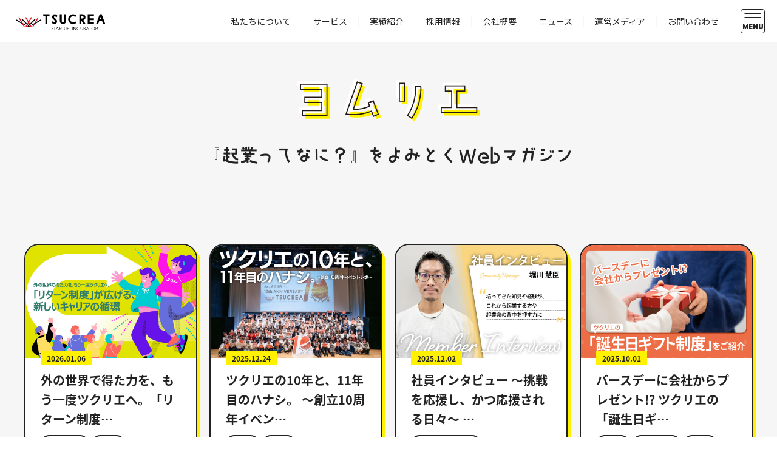

--- FILE ---
content_type: text/html; charset=UTF-8
request_url: https://tsucrea.com/tag/%E3%82%B3%E3%83%9F%E3%83%A5%E3%83%8B%E3%83%86%E3%82%A3%E3%83%9E%E3%83%8D%E3%83%BC%E3%82%B8%E3%83%A3%E3%83%BC/
body_size: 97750
content:
<!DOCTYPE html>
<html lang="ja">

<head>
        <title>コミュニティマネージャー | 株式会社ツクリエ</title>
  
  <!-- Google Tag Manager -->
  <script>
    (function(w, d, s, l, i) {
      w[l] = w[l] || [];
      w[l].push({
        'gtm.start': new Date().getTime(),
        event: 'gtm.js'
      });
      var f = d.getElementsByTagName(s)[0],
        j = d.createElement(s),
        dl = l != 'dataLayer' ? '&l=' + l : '';
      j.async = true;
      j.src =
        'https://www.googletagmanager.com/gtm.js?id=' + i + dl;
      f.parentNode.insertBefore(j, f);
    })(window, document, 'script', 'dataLayer', 'GTM-P4CGT95');
  </script>
  <!-- End Google Tag Manager -->

  <!-- Page Setting-->
  <meta charset="UTF-8" />
  <meta http-equiv="X-UA-Compatible" content="IE=edge, chrome=1">
  <meta name="viewport" content="width=device-width,user-scalable=yes">
  <link rel="shortcut icon" href="https://tsucrea.com/wp20240516/wp/wp-content/themes/new_tsucrea.com/img/favicon.ico">
  
      <link rel="canonical" href="https://tsucrea.com//tag/%E3%82%B3%E3%83%9F%E3%83%A5%E3%83%8B%E3%83%86%E3%82%A3%E3%83%9E%E3%83%8D%E3%83%BC%E3%82%B8%E3%83%A3%E3%83%BC/">
  
  <!-- OG-->
      <meta property="og:title" content="コミュニティマネージャー | 株式会社ツクリエ">
  
          <meta property="og:type" content="website">
    <meta property="og:url" contetnt="https://tsucrea.com/">
  
      <meta property="og:image" content="https://tsucrea.com/wp20240516/wp/wp-content/themes/new_tsucrea.com/img/magazine/ogp.jpg">
    <meta property="og:site_name" content="株式会社ツクリエ">

  <!-- GoogleFont-->
  <link rel="preconnect" href="https://fonts.googleapis.com">
  <link rel="preconnect" href="https://fonts.gstatic.com" crossorigin>
  <link href="https://fonts.googleapis.com/css2?family=Montserrat:ital,wght@0,100..900;1,100..900&family=Noto+Sans+JP:wght@100..900&family=Zen+Old+Mincho&display=swap" rel="stylesheet">

  <!-- CSS-->
  <!-- <link rel="stylesheet" href="https://use.fontawesome.com/releases/v5.7.2/css/all.css"> -->
  <link rel="stylesheet" href="https://cdnjs.cloudflare.com/ajax/libs/font-awesome/6.6.0/css/all.min.css">
  <link rel="stylesheet" href="https://tsucrea.com/wp20240516/wp/wp-content/themes/new_tsucrea.com/css/default.css">
  <link rel="stylesheet" href="https://tsucrea.com/wp20240516/wp/wp-content/themes/new_tsucrea.com/css/common.css">
      <link rel="stylesheet" href="https://tsucrea.com/wp20240516/wp/wp-content/themes/new_tsucrea.com/css/swiper.min.css">
    <link rel="stylesheet" href="https://tsucrea.com/wp20240516/wp/wp-content/themes/new_tsucrea.com/css/magazine.css?20250128">
    <link rel="stylesheet" href="https://tsucrea.com/wp20240516/wp/wp-content/themes/new_tsucrea.com/css/main-common.css?20240618">
  
  <!-- JS-->
  <script src="https://ajax.googleapis.com/ajax/libs/jquery/3.3.1/jquery.min.js"></script>
      <script>
      (function(d) {
        var config = {
            kitId: 'ynx3vls',
            scriptTimeout: 3000,
            async: true
          },
          h = d.documentElement,
          t = setTimeout(function() {
            h.className = h.className.replace(/\bwf-loading\b/g, "") + " wf-inactive";
          }, config.scriptTimeout),
          tk = d.createElement("script"),
          f = false,
          s = d.getElementsByTagName("script")[0],
          a;
        h.className += " wf-loading";
        tk.src = 'https://use.typekit.net/' + config.kitId + '.js';
        tk.async = true;
        tk.onload = tk.onreadystatechange = function() {
          a = this.readyState;
          if (f || a && a != "complete" && a != "loaded") return;
          f = true;
          clearTimeout(t);
          try {
            Typekit.load(config)
          } catch (e) {}
        };
        s.parentNode.insertBefore(tk, s)
      })(document);
    </script>
    <script src="https://tsucrea.com/wp20240516/wp/wp-content/themes/new_tsucrea.com/js/swiper-bundle.min.js"></script>
    <script type="text/javascript" src="https://tsucrea.com/wp20240516/wp/wp-content/themes/new_tsucrea.com/js/script.js"></script>
        <script type="text/javascript" src="https://tsucrea.com/wp20240516/wp/wp-content/themes/new_tsucrea.com/js/main.js?20240618"></script>
    <script type="text/javascript" src="https://tsucrea.com/wp20240516/wp/wp-content/themes/new_tsucrea.com/js/main-header.js?20240618"></script>
  


  <!-- wp_head -->
  <meta name='robots' content='max-image-preview:large' />
<link rel='dns-prefetch' href='//www.google.com' />
<link rel="alternate" type="application/rss+xml" title="株式会社ツクリエ &raquo; コミュニティマネージャー タグのフィード" href="https://tsucrea.com/tag/%e3%82%b3%e3%83%9f%e3%83%a5%e3%83%8b%e3%83%86%e3%82%a3%e3%83%9e%e3%83%8d%e3%83%bc%e3%82%b8%e3%83%a3%e3%83%bc/feed/" />
<link rel='stylesheet' id='wp-block-library-css' href='https://tsucrea.com/wp20240516/wp/wp-includes/css/dist/block-library/style.min.css?ver=6.5.7' type='text/css' media='all' />
<style id='safe-svg-svg-icon-style-inline-css' type='text/css'>
.safe-svg-cover{text-align:center}.safe-svg-cover .safe-svg-inside{display:inline-block;max-width:100%}.safe-svg-cover svg{height:100%;max-height:100%;max-width:100%;width:100%}

</style>
<style id='classic-theme-styles-inline-css' type='text/css'>
/*! This file is auto-generated */
.wp-block-button__link{color:#fff;background-color:#32373c;border-radius:9999px;box-shadow:none;text-decoration:none;padding:calc(.667em + 2px) calc(1.333em + 2px);font-size:1.125em}.wp-block-file__button{background:#32373c;color:#fff;text-decoration:none}
</style>
<style id='global-styles-inline-css' type='text/css'>
body{--wp--preset--color--black: #000000;--wp--preset--color--cyan-bluish-gray: #abb8c3;--wp--preset--color--white: #ffffff;--wp--preset--color--pale-pink: #f78da7;--wp--preset--color--vivid-red: #cf2e2e;--wp--preset--color--luminous-vivid-orange: #ff6900;--wp--preset--color--luminous-vivid-amber: #fcb900;--wp--preset--color--light-green-cyan: #7bdcb5;--wp--preset--color--vivid-green-cyan: #00d084;--wp--preset--color--pale-cyan-blue: #8ed1fc;--wp--preset--color--vivid-cyan-blue: #0693e3;--wp--preset--color--vivid-purple: #9b51e0;--wp--preset--gradient--vivid-cyan-blue-to-vivid-purple: linear-gradient(135deg,rgba(6,147,227,1) 0%,rgb(155,81,224) 100%);--wp--preset--gradient--light-green-cyan-to-vivid-green-cyan: linear-gradient(135deg,rgb(122,220,180) 0%,rgb(0,208,130) 100%);--wp--preset--gradient--luminous-vivid-amber-to-luminous-vivid-orange: linear-gradient(135deg,rgba(252,185,0,1) 0%,rgba(255,105,0,1) 100%);--wp--preset--gradient--luminous-vivid-orange-to-vivid-red: linear-gradient(135deg,rgba(255,105,0,1) 0%,rgb(207,46,46) 100%);--wp--preset--gradient--very-light-gray-to-cyan-bluish-gray: linear-gradient(135deg,rgb(238,238,238) 0%,rgb(169,184,195) 100%);--wp--preset--gradient--cool-to-warm-spectrum: linear-gradient(135deg,rgb(74,234,220) 0%,rgb(151,120,209) 20%,rgb(207,42,186) 40%,rgb(238,44,130) 60%,rgb(251,105,98) 80%,rgb(254,248,76) 100%);--wp--preset--gradient--blush-light-purple: linear-gradient(135deg,rgb(255,206,236) 0%,rgb(152,150,240) 100%);--wp--preset--gradient--blush-bordeaux: linear-gradient(135deg,rgb(254,205,165) 0%,rgb(254,45,45) 50%,rgb(107,0,62) 100%);--wp--preset--gradient--luminous-dusk: linear-gradient(135deg,rgb(255,203,112) 0%,rgb(199,81,192) 50%,rgb(65,88,208) 100%);--wp--preset--gradient--pale-ocean: linear-gradient(135deg,rgb(255,245,203) 0%,rgb(182,227,212) 50%,rgb(51,167,181) 100%);--wp--preset--gradient--electric-grass: linear-gradient(135deg,rgb(202,248,128) 0%,rgb(113,206,126) 100%);--wp--preset--gradient--midnight: linear-gradient(135deg,rgb(2,3,129) 0%,rgb(40,116,252) 100%);--wp--preset--font-size--small: 13px;--wp--preset--font-size--medium: 20px;--wp--preset--font-size--large: 36px;--wp--preset--font-size--x-large: 42px;--wp--preset--spacing--20: 0.44rem;--wp--preset--spacing--30: 0.67rem;--wp--preset--spacing--40: 1rem;--wp--preset--spacing--50: 1.5rem;--wp--preset--spacing--60: 2.25rem;--wp--preset--spacing--70: 3.38rem;--wp--preset--spacing--80: 5.06rem;--wp--preset--shadow--natural: 6px 6px 9px rgba(0, 0, 0, 0.2);--wp--preset--shadow--deep: 12px 12px 50px rgba(0, 0, 0, 0.4);--wp--preset--shadow--sharp: 6px 6px 0px rgba(0, 0, 0, 0.2);--wp--preset--shadow--outlined: 6px 6px 0px -3px rgba(255, 255, 255, 1), 6px 6px rgba(0, 0, 0, 1);--wp--preset--shadow--crisp: 6px 6px 0px rgba(0, 0, 0, 1);}:where(.is-layout-flex){gap: 0.5em;}:where(.is-layout-grid){gap: 0.5em;}body .is-layout-flex{display: flex;}body .is-layout-flex{flex-wrap: wrap;align-items: center;}body .is-layout-flex > *{margin: 0;}body .is-layout-grid{display: grid;}body .is-layout-grid > *{margin: 0;}:where(.wp-block-columns.is-layout-flex){gap: 2em;}:where(.wp-block-columns.is-layout-grid){gap: 2em;}:where(.wp-block-post-template.is-layout-flex){gap: 1.25em;}:where(.wp-block-post-template.is-layout-grid){gap: 1.25em;}.has-black-color{color: var(--wp--preset--color--black) !important;}.has-cyan-bluish-gray-color{color: var(--wp--preset--color--cyan-bluish-gray) !important;}.has-white-color{color: var(--wp--preset--color--white) !important;}.has-pale-pink-color{color: var(--wp--preset--color--pale-pink) !important;}.has-vivid-red-color{color: var(--wp--preset--color--vivid-red) !important;}.has-luminous-vivid-orange-color{color: var(--wp--preset--color--luminous-vivid-orange) !important;}.has-luminous-vivid-amber-color{color: var(--wp--preset--color--luminous-vivid-amber) !important;}.has-light-green-cyan-color{color: var(--wp--preset--color--light-green-cyan) !important;}.has-vivid-green-cyan-color{color: var(--wp--preset--color--vivid-green-cyan) !important;}.has-pale-cyan-blue-color{color: var(--wp--preset--color--pale-cyan-blue) !important;}.has-vivid-cyan-blue-color{color: var(--wp--preset--color--vivid-cyan-blue) !important;}.has-vivid-purple-color{color: var(--wp--preset--color--vivid-purple) !important;}.has-black-background-color{background-color: var(--wp--preset--color--black) !important;}.has-cyan-bluish-gray-background-color{background-color: var(--wp--preset--color--cyan-bluish-gray) !important;}.has-white-background-color{background-color: var(--wp--preset--color--white) !important;}.has-pale-pink-background-color{background-color: var(--wp--preset--color--pale-pink) !important;}.has-vivid-red-background-color{background-color: var(--wp--preset--color--vivid-red) !important;}.has-luminous-vivid-orange-background-color{background-color: var(--wp--preset--color--luminous-vivid-orange) !important;}.has-luminous-vivid-amber-background-color{background-color: var(--wp--preset--color--luminous-vivid-amber) !important;}.has-light-green-cyan-background-color{background-color: var(--wp--preset--color--light-green-cyan) !important;}.has-vivid-green-cyan-background-color{background-color: var(--wp--preset--color--vivid-green-cyan) !important;}.has-pale-cyan-blue-background-color{background-color: var(--wp--preset--color--pale-cyan-blue) !important;}.has-vivid-cyan-blue-background-color{background-color: var(--wp--preset--color--vivid-cyan-blue) !important;}.has-vivid-purple-background-color{background-color: var(--wp--preset--color--vivid-purple) !important;}.has-black-border-color{border-color: var(--wp--preset--color--black) !important;}.has-cyan-bluish-gray-border-color{border-color: var(--wp--preset--color--cyan-bluish-gray) !important;}.has-white-border-color{border-color: var(--wp--preset--color--white) !important;}.has-pale-pink-border-color{border-color: var(--wp--preset--color--pale-pink) !important;}.has-vivid-red-border-color{border-color: var(--wp--preset--color--vivid-red) !important;}.has-luminous-vivid-orange-border-color{border-color: var(--wp--preset--color--luminous-vivid-orange) !important;}.has-luminous-vivid-amber-border-color{border-color: var(--wp--preset--color--luminous-vivid-amber) !important;}.has-light-green-cyan-border-color{border-color: var(--wp--preset--color--light-green-cyan) !important;}.has-vivid-green-cyan-border-color{border-color: var(--wp--preset--color--vivid-green-cyan) !important;}.has-pale-cyan-blue-border-color{border-color: var(--wp--preset--color--pale-cyan-blue) !important;}.has-vivid-cyan-blue-border-color{border-color: var(--wp--preset--color--vivid-cyan-blue) !important;}.has-vivid-purple-border-color{border-color: var(--wp--preset--color--vivid-purple) !important;}.has-vivid-cyan-blue-to-vivid-purple-gradient-background{background: var(--wp--preset--gradient--vivid-cyan-blue-to-vivid-purple) !important;}.has-light-green-cyan-to-vivid-green-cyan-gradient-background{background: var(--wp--preset--gradient--light-green-cyan-to-vivid-green-cyan) !important;}.has-luminous-vivid-amber-to-luminous-vivid-orange-gradient-background{background: var(--wp--preset--gradient--luminous-vivid-amber-to-luminous-vivid-orange) !important;}.has-luminous-vivid-orange-to-vivid-red-gradient-background{background: var(--wp--preset--gradient--luminous-vivid-orange-to-vivid-red) !important;}.has-very-light-gray-to-cyan-bluish-gray-gradient-background{background: var(--wp--preset--gradient--very-light-gray-to-cyan-bluish-gray) !important;}.has-cool-to-warm-spectrum-gradient-background{background: var(--wp--preset--gradient--cool-to-warm-spectrum) !important;}.has-blush-light-purple-gradient-background{background: var(--wp--preset--gradient--blush-light-purple) !important;}.has-blush-bordeaux-gradient-background{background: var(--wp--preset--gradient--blush-bordeaux) !important;}.has-luminous-dusk-gradient-background{background: var(--wp--preset--gradient--luminous-dusk) !important;}.has-pale-ocean-gradient-background{background: var(--wp--preset--gradient--pale-ocean) !important;}.has-electric-grass-gradient-background{background: var(--wp--preset--gradient--electric-grass) !important;}.has-midnight-gradient-background{background: var(--wp--preset--gradient--midnight) !important;}.has-small-font-size{font-size: var(--wp--preset--font-size--small) !important;}.has-medium-font-size{font-size: var(--wp--preset--font-size--medium) !important;}.has-large-font-size{font-size: var(--wp--preset--font-size--large) !important;}.has-x-large-font-size{font-size: var(--wp--preset--font-size--x-large) !important;}
.wp-block-navigation a:where(:not(.wp-element-button)){color: inherit;}
:where(.wp-block-post-template.is-layout-flex){gap: 1.25em;}:where(.wp-block-post-template.is-layout-grid){gap: 1.25em;}
:where(.wp-block-columns.is-layout-flex){gap: 2em;}:where(.wp-block-columns.is-layout-grid){gap: 2em;}
.wp-block-pullquote{font-size: 1.5em;line-height: 1.6;}
</style>
<link rel='stylesheet' id='contact-form-7-css' href='https://tsucrea.com/wp20240516/wp/wp-content/plugins/contact-form-7/includes/css/styles.css?ver=5.3.2' type='text/css' media='all' />
<link rel='stylesheet' id='cf7msm_styles-css' href='https://tsucrea.com/wp20240516/wp/wp-content/plugins/contact-form-7-multi-step-module-premium/resources/cf7msm.css?ver=4.5' type='text/css' media='all' />
<link rel='stylesheet' id='contact-form-7-confirm-css' href='https://tsucrea.com/wp20240516/wp/wp-content/plugins/contact-form-7-add-confirm/includes/css/styles.css?ver=5.1' type='text/css' media='all' />
<link rel='stylesheet' id='style-css' href='https://tsucrea.com/wp20240516/wp/wp-content/themes/new_tsucrea.com/style.css?ver=1.0.0' type='text/css' media='all' />
<link rel='stylesheet' id='wp-pagenavi-css' href='https://tsucrea.com/wp20240516/wp/wp-content/plugins/wp-pagenavi/pagenavi-css.css?ver=2.70' type='text/css' media='all' />
<link rel='stylesheet' id='cf7cf-style-css' href='https://tsucrea.com/wp20240516/wp/wp-content/plugins/cf7-conditional-fields/style.css?ver=1.9.16' type='text/css' media='all' />
<script type="text/javascript" src="https://tsucrea.com/wp20240516/wp/wp-includes/js/jquery/jquery.min.js?ver=3.7.1" id="jquery-core-js"></script>
<script type="text/javascript" src="https://tsucrea.com/wp20240516/wp/wp-includes/js/jquery/jquery-migrate.min.js?ver=3.4.1" id="jquery-migrate-js"></script>
<script type="text/javascript" id="utils-js-extra">
/* <![CDATA[ */
var userSettings = {"url":"\/wp20240516\/wp\/","uid":"0","time":"1769823349","secure":"1"};
/* ]]> */
</script>
<script type="text/javascript" src="https://tsucrea.com/wp20240516/wp/wp-includes/js/utils.min.js?ver=6.5.7" id="utils-js"></script>
<link rel="https://api.w.org/" href="https://tsucrea.com/wp-json/" /><link rel="alternate" type="application/json" href="https://tsucrea.com/wp-json/wp/v2/tags/83" /></head>


<body class="body">
  <!-- Google Tag Manager (noscript) -->
  <noscript><iframe src="https://www.googletagmanager.com/ns.html?id=GTM-P4CGT95" height="0" width="0" style="display:none;visibility:hidden"></iframe></noscript>
  <!-- End Google Tag Manager (noscript) -->
        <header id="js-header" class="header">
      <div class="header_inner">
        <div class="headerLeft">
          <div class="headerLeft_img">
            <a href="https://tsucrea.com/">
              <h1 class="headerLeft_logo"><img src="https://tsucrea.com/wp20240516/wp/wp-content/themes/new_tsucrea.com/img/new-hp/common/logo.png" alt="ロゴ"></h1>
            </a>
          </div>
        </div>
        <div class="headerRight">
          <div class="headerRight_wrapper">

            <div class="headerRight_listWrapper">
              <ul class="headerRight_list">
                <li class="headerRight_item"><a href="https://tsucrea.com/who-we-are/">私たちについて</a></li>
                <li class="headerRight_item"><a href="https://tsucrea.com/service/">サービス</a></li>
                <li class="headerRight_item"><a href="https://tsucrea.com/achievements/category/facility/">実績紹介</a></li>
                <!-- <li class="headerRight_item -coming"><a>実績紹介</a></li> -->
                <li class="headerRight_item"><a href="https://tsucrea.com/recruit/">採用情報</a></li>
                <li class="headerRight_item"><a href="https://tsucrea.com/company/">会社概要</a></li>
                <li class="headerRight_item"><a href="https://tsucrea.com/news/">ニュース</a></li>
                <li class="headerRight_item"><a href="https://tsucrea.com/media/">運営メディア</a></li>
                <li class="headerRight_item"><a href="https://tsucrea.com/contact/">お問い合わせ</a></li>
              </ul>
            </div>

            <!-- <div class="headerRight_translation">
            <div class="headerRight_translationItem -ja">
              <a class="btnTranslation" href="https://tsucrea.com/">Ja</a>
            </div>
            <div class="headerRight_translationItem">
              <a class="btnTranslation" href="https://tsucrea.com/">En</a>
            </div>
          </div> -->

            <div class="drawerIcon">
              <div class="drawerIcon_toggle">
                <span class="drawerIcon_toggleItem"></span>
                <span class="drawerIcon_toggleItem"></span>
                <span class="drawerIcon_toggleItem"></span>
              </div>
              <p class="drawerIcon_text">MENU</p>
            </div>

          </div>




        </div>
      </div>

      <!-- <div class="drawer">
        <div class="container">
          <div class="drawer_inner">
            <div class="drawer_left">
              <div class="drawer_logo">
                <a href="https://tsucrea.com/">
                  <img src="https://tsucrea.com/wp20240516/wp/wp-content/themes/new_tsucrea.com/img/new-hp/common/logo_horizontal_white.png" alt="フッターロゴ">
                </a>
              </div>
              <p class="drawer_titleText">株式会社ツクリエ</p>
              <p class="drawer_text">東京本社</p>
              <p class="drawer_text">〒101-0064</p>
              <p class="drawer_text">東京都千代田区神田猿楽町2-8-11</p>
              <p class="drawer_text">VORT水道橋Ⅲ 6階</p>
            </div>

            <div class="drawer_center">
              <ul class="drawer_link">
                <a href="https://tsucrea.com/">
                  <li class="drawer_linkItem -link">トップページ<img class="linkImg" src="https://tsucrea.com/wp20240516/wp/wp-content/themes/new_tsucrea.com/img/new-hp/common/linkBtn.png" alt="リンクボタン"></li>
                </a>
                <a href="https://tsucrea.com/who-we-are/">
                  <li class="drawer_linkItem -link -bottomChild">私たちについて<img class="linkImg" src="https://tsucrea.com/wp20240516/wp/wp-content/themes/new_tsucrea.com/img/new-hp/common/linkBtn.png" alt="リンクボタン"></li>
                </a>
                <a href="https://tsucrea.com/100action/">
                  <li class="drawer_linkItemChild -link -mb">100action<img class="linkImg" src="https://tsucrea.com/wp20240516/wp/wp-content/themes/new_tsucrea.com/img/new-hp/common/linkBtn.png" alt="リンクボタン"></li>
                </a>
                <a href="https://tsucrea.com/service/">
                  <li class="drawer_linkItem -link">サービス<img class="linkImg" src="https://tsucrea.com/wp20240516/wp/wp-content/themes/new_tsucrea.com/img/new-hp/common/linkBtn.png" alt="リンクボタン"></li>
                </a>
                <li class="drawer_linkItem">
                  <a class="menuComing">実績紹介</a>
                  <ul class="drawer_linkChild">
                    <a>
                      <li class="drawer_linkItemChild -link -long menuComing">起業支援施設運営実績<img class="linkImg" src="https://tsucrea.com/wp20240516/wp/wp-content/themes/new_tsucrea.com/img/new-hp/common/linkBtn.png" alt="リンクボタン"></li>
                    </a>
                    <li class="drawer_linkItemChild">
                      <a class="menuComing">起業支援企画実績</a>
                      <ul class="drawer_linkGrandchild">
                        <a>
                          <li class="drawer_linkItemGrandchild -link menuComing">イベント・プログラム<img class="linkImg" src="https://tsucrea.com/wp20240516/wp/wp-content/themes/new_tsucrea.com/img/new-hp/common/linkBtn.png" alt="リンクボタン"></li>
                        </a>
                        <a>
                          <li class="drawer_linkItemGrandchild -link menuComing">グローバル<img class="linkImg" src="https://tsucrea.com/wp20240516/wp/wp-content/themes/new_tsucrea.com/img/new-hp/common/linkBtn.png" alt="リンクボタン"></li>
                        </a>
                      </ul>
                    </li>
                    <a>
                      <li class="drawer_linkItemChild -link -long menuComing">共同事業・投資実績<img class="linkImg" src="https://tsucrea.com/wp20240516/wp/wp-content/themes/new_tsucrea.com/img/new-hp/common/linkBtn.png" alt="リンクボタン"></li>
                    </a>
                    <a>
                      <li class="drawer_linkItemChild -link menuComing">起業家教育実績<img class="linkImg" src="https://tsucrea.com/wp20240516/wp/wp-content/themes/new_tsucrea.com/img/new-hp/common/linkBtn.png" alt="リンクボタン"></li>
                    </a>
                    <a>
                      <li class="drawer_linkItemChild -link menuComing">人材事業実績<img class="linkImg" src="https://tsucrea.com/wp20240516/wp/wp-content/themes/new_tsucrea.com/img/new-hp/common/linkBtn.png" alt="リンクボタン"></li>
                    </a>
                    <a>
                      <li class="drawer_linkItemChild -link menuComing">メディア運営実績<img class="linkImg" src="https://tsucrea.com/wp20240516/wp/wp-content/themes/new_tsucrea.com/img/new-hp/common/linkBtn.png" alt="リンクボタン"></li>
                    </a>
                  </ul>
                </li>

              </ul>
            </div>

            <div class="drawer_right">
              <ul class="drawer_link">
                <a href="https://tsucrea.com/recruit/">
                  <li class="drawer_linkItem -link -bottomChild">採用情報<img class="linkImg" src="https://tsucrea.com/wp20240516/wp/wp-content/themes/new_tsucrea.com/img/new-hp/common/linkBtn.png" alt="リンクボタン"></li>
                </a>
                <a href="https://tsucrea.com/number/">
                  <li class="drawer_linkItemChild -link -mbChild">数字で見るツクリエ<img class="linkImg" src="https://tsucrea.com/wp20240516/wp/wp-content/themes/new_tsucrea.com/img/new-hp/common/linkBtn.png" alt="リンクボタン"></li>
                </a>
                <a href="https://tsucrea.com/member/">
                  <li class="drawer_linkItemChild -link -mb">社員紹介<img class="linkImg" src="https://tsucrea.com/wp20240516/wp/wp-content/themes/new_tsucrea.com/img/new-hp/common/linkBtn.png" alt="リンクボタン"></li>
                </a>
                <a href="https://tsucrea.com/company/">
                  <li class="drawer_linkItem -link">会社概要<img class="linkImg" src="https://tsucrea.com/wp20240516/wp/wp-content/themes/new_tsucrea.com/img/new-hp/common/linkBtn.png" alt="リンクボタン"></li>
                </a>
                <a href="https://tsucrea.com/news/">
                  <li class="drawer_linkItem -link">ニュース<img class="linkImg" src="https://tsucrea.com/wp20240516/wp/wp-content/themes/new_tsucrea.com/img/new-hp/common/linkBtn.png" alt="リンクボタン"></li>
                </a>
                <a href="https://tsucrea.com/media/">
                  <li class="drawer_linkItem -link u-mb0">運営メディア<img class="linkImg" src="https://tsucrea.com/wp20240516/wp/wp-content/themes/new_tsucrea.com/img/new-hp/common/linkBtn.png" alt="リンクボタン"></li>
                </a>
                <div class="drawer_media">
                  <div class="drawer_mediaItem">
                    <a href="https://tsucrea.com/magazine/">
                      <img src="https://tsucrea.com/wp20240516/wp/wp-content/themes/new_tsucrea.com/img/new-hp/common/media_yomurie.png" alt="ヨムリエ">
                    </a>
                  </div>
                  <div class="drawer_mediaItem">
                    <a href="https://tsucrea.com/labo/">
                      <img src="https://tsucrea.com/wp20240516/wp/wp-content/themes/new_tsucrea.com/img/new-hp/common/media_labo.png" alt="起業支援ラボ">
                    </a>
                  </div>
                  <div class="drawer_mediaItem u-coming">
                    <a href="https://tsucrea.com/">
                      <img src="https://tsucrea.com/wp20240516/wp/wp-content/themes/new_tsucrea.com/img/new-hp/common/media_startupside.png" alt="Startup Side">
                    </a>
                  </div>
                </div>
                <li class="drawer_linkItem u-mb0"><a>SNS</a></li>
                <div class="drawer_sns">
                  <a class="drawer_snsItem" href="https://twitter.com/kigyou_ka" target="_blank">
                    <img src="https://tsucrea.com/wp20240516/wp/wp-content/themes/new_tsucrea.com/img/new-hp/common/sns_twitter.png" alt="Twitter">
                  </a>
                  <a class="drawer_snsItem" href="https://www.facebook.com/tsucrea/" target="_blank">
                    <img src="https://tsucrea.com/wp20240516/wp/wp-content/themes/new_tsucrea.com/img/new-hp/common/sns_facebook.png" alt="Facebook">
                  </a>
                </div>
              </ul>
              <div class="drawer_contact">
                <a href="https://tsucrea.com/contact/" class="btnMenuContact">
                  お問い合わせ
                  <div class="linkImg">
                    <img src="https://tsucrea.com/wp20240516/wp/wp-content/themes/new_tsucrea.com/img/new-hp/common/linkBtn.png" alt="リンク画像">
                  </div>
                </a>
              </div>
              <p class="drawer_text -privacy"><a href="https://tsucrea.com/privacy/">個人情報保護方針</a></p>
              <p class="drawer_text -copyright">All rights reserved by TSUCREA Co., Ltd.</p>
            </div>
          </div>
        </div>
      </div> -->

      <div class="drawer">
        <div class="container">
          <div class="drawer_inner">
            <div class="drawer_left">
              <div class="drawer_logo">
                <a href="https://tsucrea.com/">
                  <img src="https://tsucrea.com/wp20240516/wp/wp-content/themes/new_tsucrea.com/img/new-hp/common/logo_horizontal_white.png" alt="フッターロゴ">
                </a>
              </div>
              <p class="drawer_titleText">株式会社ツクリエ</p>
              <p class="drawer_text">東京本社</p>
              <p class="drawer_text">〒101-0064</p>
              <p class="drawer_text">東京都千代田区神田猿楽町2-8-11</p>
              <p class="drawer_text">VORT水道橋Ⅲ 6階</p>
            </div>

            <div class="drawer_center">
              <ul class="drawer_link">
                <a href="https://tsucrea.com/">
                  <li class="drawer_linkItem -link">トップページ<img class="linkImg" src="https://tsucrea.com/wp20240516/wp/wp-content/themes/new_tsucrea.com/img/new-hp/common/linkBtn.png" alt="リンクボタン"></li>
                </a>
                <a href="https://tsucrea.com/who-we-are/">
                  <li class="drawer_linkItem -link -bottomChild">私たちについて<img class="linkImg" src="https://tsucrea.com/wp20240516/wp/wp-content/themes/new_tsucrea.com/img/new-hp/common/linkBtn.png" alt="リンクボタン"></li>
                </a>
                <a href="https://tsucrea.com/100action/">
                  <li class="drawer_linkItemChild -link -mb">100action<img class="linkImg" src="https://tsucrea.com/wp20240516/wp/wp-content/themes/new_tsucrea.com/img/new-hp/common/linkBtn.png" alt="リンクボタン"></li>
                </a>
                <a href="https://tsucrea.com/service/">
                  <li class="drawer_linkItem -link">サービス<img class="linkImg" src="https://tsucrea.com/wp20240516/wp/wp-content/themes/new_tsucrea.com/img/new-hp/common/linkBtn.png" alt="リンクボタン"></li>
                </a>
                <li class="drawer_linkItem">
                  <a>実績紹介</a>
                  <ul class="drawer_linkChild">
                    <a href="https://tsucrea.com/achievements/category/facility/">
                      <li class="drawer_linkItemChild -link -long">起業支援施設運営実績<img class="linkImg" src="https://tsucrea.com/wp20240516/wp/wp-content/themes/new_tsucrea.com/img/new-hp/common/linkBtn.png" alt="リンクボタン"></li>
                    </a>
                    <li class="drawer_linkItemChild">
                      <a>起業支援企画実績</a>
                      <ul class="drawer_linkGrandchild">
                        <a href="https://tsucrea.com/achievements/category/plan-event/">
                          <li class="drawer_linkItemGrandchild -link">イベント・プログラム<img class="linkImg" src="https://tsucrea.com/wp20240516/wp/wp-content/themes/new_tsucrea.com/img/new-hp/common/linkBtn.png" alt="リンクボタン"></li>
                        </a>
                        <a href="https://tsucrea.com/achievements/category/plan-global/">
                          <li class="drawer_linkItemGrandchild -link">グローバル<img class="linkImg" src="https://tsucrea.com/wp20240516/wp/wp-content/themes/new_tsucrea.com/img/new-hp/common/linkBtn.png" alt="リンクボタン"></li>
                        </a>
                      </ul>
                    </li>
                    <a href="https://tsucrea.com/achievements/category/investment/">
                      <li class="drawer_linkItemChild -link -long">共同事業・投資実績<img class="linkImg" src="https://tsucrea.com/wp20240516/wp/wp-content/themes/new_tsucrea.com/img/new-hp/common/linkBtn.png" alt="リンクボタン"></li>
                    </a>
                    <a href="https://tsucrea.com/achievements/category/education/">
                      <li class="drawer_linkItemChild -link">起業家教育実績<img class="linkImg" src="https://tsucrea.com/wp20240516/wp/wp-content/themes/new_tsucrea.com/img/new-hp/common/linkBtn.png" alt="リンクボタン"></li>
                    </a>
                    <a href="https://tsucrea.com/achievements/category/hr/">
                      <li class="drawer_linkItemChild -link">人材事業実績<img class="linkImg" src="https://tsucrea.com/wp20240516/wp/wp-content/themes/new_tsucrea.com/img/new-hp/common/linkBtn.png" alt="リンクボタン"></li>
                    </a>
                    <a href="https://tsucrea.com/achievements/category/media/">
                      <li class="drawer_linkItemChild -link">メディア運営実績<img class="linkImg" src="https://tsucrea.com/wp20240516/wp/wp-content/themes/new_tsucrea.com/img/new-hp/common/linkBtn.png" alt="リンクボタン"></li>
                    </a>
                  </ul>
                </li>

              </ul>
            </div>

            <div class="drawer_right">
              <ul class="drawer_link">
                <a href="https://tsucrea.com/recruit/">
                  <li class="drawer_linkItem -link -bottomChild">採用情報<img class="linkImg" src="https://tsucrea.com/wp20240516/wp/wp-content/themes/new_tsucrea.com/img/new-hp/common/linkBtn.png" alt="リンクボタン"></li>
                </a>
                <a href="https://tsucrea.com/number/">
                  <li class="drawer_linkItemChild -link -mbChild">数字で見るツクリエ<img class="linkImg" src="https://tsucrea.com/wp20240516/wp/wp-content/themes/new_tsucrea.com/img/new-hp/common/linkBtn.png" alt="リンクボタン"></li>
                </a>
                <a href="https://tsucrea.com/member/">
                  <li class="drawer_linkItemChild -link -mb">社員紹介<img class="linkImg" src="https://tsucrea.com/wp20240516/wp/wp-content/themes/new_tsucrea.com/img/new-hp/common/linkBtn.png" alt="リンクボタン"></li>
                </a>
                <a href="https://tsucrea.com/company/">
                  <li class="drawer_linkItem -link">会社概要<img class="linkImg" src="https://tsucrea.com/wp20240516/wp/wp-content/themes/new_tsucrea.com/img/new-hp/common/linkBtn.png" alt="リンクボタン"></li>
                </a>
                <a href="https://tsucrea.com/news/">
                  <li class="drawer_linkItem -link">ニュース<img class="linkImg" src="https://tsucrea.com/wp20240516/wp/wp-content/themes/new_tsucrea.com/img/new-hp/common/linkBtn.png" alt="リンクボタン"></li>
                </a>
                <a href="https://tsucrea.com/media/">
                  <li class="drawer_linkItem -link u-mb0">運営メディア<img class="linkImg" src="https://tsucrea.com/wp20240516/wp/wp-content/themes/new_tsucrea.com/img/new-hp/common/linkBtn.png" alt="リンクボタン"></li>
                </a>
                <div class="drawer_media">
                  <div class="drawer_mediaItem">
                    <a href="https://tsucrea.com/magazine/">
                      <img src="https://tsucrea.com/wp20240516/wp/wp-content/themes/new_tsucrea.com/img/new-hp/common/media_yomurie.png" alt="ヨムリエ">
                    </a>
                  </div>
                  <div class="drawer_mediaItem">
                    <a href="https://tsucrea.com/labo/">
                      <img src="https://tsucrea.com/wp20240516/wp/wp-content/themes/new_tsucrea.com/img/new-hp/common/media_labo.png" alt="起業支援ラボ">
                    </a>
                  </div>
                  <div class="drawer_mediaItem">
                    <a href="https://magazine.startupside.jp/" target="_blank">
                      <img src="https://tsucrea.com/wp20240516/wp/wp-content/themes/new_tsucrea.com/img/new-hp/common/media_startupside.png" alt="StartupSide Magazine">
                    </a>
                  </div>
                </div>
                <li class="drawer_linkItem u-mb0"><a>SNS</a></li>
                <div class="drawer_sns">
                  <a class="drawer_snsItem" href="https://twitter.com/kigyou_ka" target="_blank">
                    <img src="https://tsucrea.com/wp20240516/wp/wp-content/themes/new_tsucrea.com/img/new-hp/common/sns_twitter.png" alt="Twitter">
                  </a>
                  <a class="drawer_snsItem" href="https://www.facebook.com/tsucrea/" target="_blank">
                    <img src="https://tsucrea.com/wp20240516/wp/wp-content/themes/new_tsucrea.com/img/new-hp/common/sns_facebook.png" alt="Facebook">
                  </a>
                </div>
              </ul>
              <div class="drawer_contact">
                <a href="https://tsucrea.com/contact/" class="btnMenuContact">
                  お問い合わせ
                  <div class="linkImg">
                    <img src="https://tsucrea.com/wp20240516/wp/wp-content/themes/new_tsucrea.com/img/new-hp/common/linkBtn.png" alt="リンク画像">
                  </div>
                </a>
              </div>
              <p class="drawer_text -privacy"><a href="https://tsucrea.com/security/">情報セキュリティ方針とISMS</a></p>
              <p class="drawer_text -privacy"><a href="https://tsucrea.com/privacy/">個人情報保護方針</a></p>
              <p class="drawer_text -copyright">All rights reserved by TSUCREA Co., Ltd.</p>
            </div>
          </div>
        </div>
      </div>

    </header>
  
  <main class="magazine">
  <article>
    <div class="magazineContainer">
      <div class="magazineContent">
        <h1 class="magazineLogo">
          <a  class="magazineLogo_link" href="/magazine/">
            <img class="magazineLogo_image" src="https://tsucrea.com/wp20240516/wp/wp-content/themes/new_tsucrea.com/img/magazine/logo_yomurie.svg" alt="ヨムリエ">
          </a>
        </h1> 
        <p class="magazineCatchCopy">『起業ってなに？』をよみとくWebマガジン</p>
      </div>
    </div>                      <section>
        <div class="magazineContainer">
          <div class="magazineContent">
                                                  <div class="magazinePostWrapper -listPage">
                                  <div class="magazinePost">
                    <a class="magazinePost_link" href="https://tsucrea.com/magazine/16991/">
                                              <img src="https://tsucrea.com/wp20240516/wp/wp-content/uploads/2026/01/reteurn_top.jpg">                                          </a>
                    <div class="magazinePost_textWrapper">
                      <a class="magazinePost_link" href="https://tsucrea.com/magazine/16991/">
                        <time class="magazinePost_date" datetime="2026-01-06">2026.01.06</time>
                        <p class="magazinePost_title">外の世界で得た力を、もう一度ツクリエへ。「リターン制度…</p>
                                                  <ul><!--
                                                      --><li class="magazineTag">
                                <a class="magazineTag_link" href="https://tsucrea.com/magazine/tag/172/">#社内制度</a>
                              </li><!--
                                                      --><li class="magazineTag">
                                <a class="magazineTag_link" href="https://tsucrea.com/magazine/tag/38/">#社員</a>
                              </li><!--
                                                  --></ul>
                                              </a>
                    </div>
                  </div>
                                  <div class="magazinePost">
                    <a class="magazinePost_link" href="https://tsucrea.com/magazine/16898/">
                                              <img src="https://tsucrea.com/wp20240516/wp/wp-content/uploads/2025/12/7b6cbc0383df8ef8a56d0022f925ce5a.jpg">                                          </a>
                    <div class="magazinePost_textWrapper">
                      <a class="magazinePost_link" href="https://tsucrea.com/magazine/16898/">
                        <time class="magazinePost_date" datetime="2025-12-24">2025.12.24</time>
                        <p class="magazinePost_title">ツクリエの10年と、11年目のハナシ。  ～創立10周年イベン…</p>
                                                  <ul><!--
                                                      --><li class="magazineTag">
                                <a class="magazineTag_link" href="https://tsucrea.com/magazine/tag/28/">#交流</a>
                              </li><!--
                                                      --><li class="magazineTag">
                                <a class="magazineTag_link" href="https://tsucrea.com/magazine/tag/38/">#社員</a>
                              </li><!--
                                                  --></ul>
                                              </a>
                    </div>
                  </div>
                                  <div class="magazinePost">
                    <a class="magazinePost_link" href="https://tsucrea.com/magazine/16783/">
                                              <img src="https://tsucrea.com/wp20240516/wp/wp-content/uploads/2025/11/306599b17de3ecb349c466a341aa6ed9.jpg">                                          </a>
                    <div class="magazinePost_textWrapper">
                      <a class="magazinePost_link" href="https://tsucrea.com/magazine/16783/">
                        <time class="magazinePost_date" datetime="2025-12-02">2025.12.02</time>
                        <p class="magazinePost_title">社員インタビュー ～挑戦を応援し、かつ応援される日々～ …</p>
                                                  <ul><!--
                                                      --><li class="magazineTag">
                                <a class="magazineTag_link" href="https://tsucrea.com/magazine/tag/30/">#ツクリエの仕事</a>
                              </li><!--
                                                      --><li class="magazineTag">
                                <a class="magazineTag_link" href="https://tsucrea.com/magazine/tag/136/">#社員インタビュー</a>
                              </li><!--
                                                  --></ul>
                                              </a>
                    </div>
                  </div>
                                  <div class="magazinePost">
                    <a class="magazinePost_link" href="https://tsucrea.com/magazine/16526/">
                                              <img src="https://tsucrea.com/wp20240516/wp/wp-content/uploads/2025/09/37b11e0bb29fe21d62fe747568171b64-1.jpg">                                          </a>
                    <div class="magazinePost_textWrapper">
                      <a class="magazinePost_link" href="https://tsucrea.com/magazine/16526/">
                        <time class="magazinePost_date" datetime="2025-10-01">2025.10.01</time>
                        <p class="magazinePost_title">バースデーに会社からプレゼント!? ツクリエの「誕生日ギ…</p>
                                                  <ul><!--
                                                      --><li class="magazineTag">
                                <a class="magazineTag_link" href="https://tsucrea.com/magazine/tag/28/">#交流</a>
                              </li><!--
                                                      --><li class="magazineTag">
                                <a class="magazineTag_link" href="https://tsucrea.com/magazine/tag/172/">#社内制度</a>
                              </li><!--
                                                      --><li class="magazineTag">
                                <a class="magazineTag_link" href="https://tsucrea.com/magazine/tag/38/">#社員</a>
                              </li><!--
                                                  --></ul>
                                              </a>
                    </div>
                  </div>
                                  <div class="magazinePost">
                    <a class="magazinePost_link" href="https://tsucrea.com/magazine/16540/">
                                              <img src="https://tsucrea.com/wp20240516/wp/wp-content/uploads/2025/09/eb4a38c800baa455326c5dc23cd847c4.jpg">                                          </a>
                    <div class="magazinePost_textWrapper">
                      <a class="magazinePost_link" href="https://tsucrea.com/magazine/16540/">
                        <time class="magazinePost_date" datetime="2025-09-26">2025.09.26</time>
                        <p class="magazinePost_title">社員インタビュー ～挑戦を応援し、かつ応援される日々～ …</p>
                                                  <ul><!--
                                                      --><li class="magazineTag">
                                <a class="magazineTag_link" href="https://tsucrea.com/magazine/tag/30/">#ツクリエの仕事</a>
                              </li><!--
                                                      --><li class="magazineTag">
                                <a class="magazineTag_link" href="https://tsucrea.com/magazine/tag/136/">#社員インタビュー</a>
                              </li><!--
                                                  --></ul>
                                              </a>
                    </div>
                  </div>
                                  <div class="magazinePost">
                    <a class="magazinePost_link" href="https://tsucrea.com/magazine/16401/">
                                              <img src="https://tsucrea.com/wp20240516/wp/wp-content/uploads/2025/08/9bd7cb18e4cb04e84dc38be04d582644.jpg">                                          </a>
                    <div class="magazinePost_textWrapper">
                      <a class="magazinePost_link" href="https://tsucrea.com/magazine/16401/">
                        <time class="magazinePost_date" datetime="2025-08-26">2025.08.26</time>
                        <p class="magazinePost_title">点と点をつなぐ！ 異業種キャリア座談会（後編）</p>
                                                  <ul><!--
                                                      --><li class="magazineTag">
                                <a class="magazineTag_link" href="https://tsucrea.com/magazine/tag/83/">#コミュニティマネージャー</a>
                              </li><!--
                                                      --><li class="magazineTag">
                                <a class="magazineTag_link" href="https://tsucrea.com/magazine/tag/30/">#ツクリエの仕事</a>
                              </li><!--
                                                      --><li class="magazineTag">
                                <a class="magazineTag_link" href="https://tsucrea.com/magazine/tag/28/">#交流</a>
                              </li><!--
                                                      --><li class="magazineTag">
                                <a class="magazineTag_link" href="https://tsucrea.com/magazine/tag/42/">#連載</a>
                              </li><!--
                                                  --></ul>
                                              </a>
                    </div>
                  </div>
                                  <div class="magazinePost">
                    <a class="magazinePost_link" href="https://tsucrea.com/magazine/16276/">
                                              <img src="https://tsucrea.com/wp20240516/wp/wp-content/uploads/2025/07/1d4804fa4ba82c053b9ef8bddbbb2ad5.jpg">                                          </a>
                    <div class="magazinePost_textWrapper">
                      <a class="magazinePost_link" href="https://tsucrea.com/magazine/16276/">
                        <time class="magazinePost_date" datetime="2025-07-30">2025.07.30</time>
                        <p class="magazinePost_title">社員インタビュー ～挑戦を応援し、かつ応援される日々～ …</p>
                                                  <ul><!--
                                                      --><li class="magazineTag">
                                <a class="magazineTag_link" href="https://tsucrea.com/magazine/tag/30/">#ツクリエの仕事</a>
                              </li><!--
                                                      --><li class="magazineTag">
                                <a class="magazineTag_link" href="https://tsucrea.com/magazine/tag/136/">#社員インタビュー</a>
                              </li><!--
                                                  --></ul>
                                              </a>
                    </div>
                  </div>
                                  <div class="magazinePost">
                    <a class="magazinePost_link" href="https://tsucrea.com/magazine/16288/">
                                              <img src="https://tsucrea.com/wp20240516/wp/wp-content/uploads/2025/07/5435f1f370bb67868c7087baf9b2c865.jpg">                                          </a>
                    <div class="magazinePost_textWrapper">
                      <a class="magazinePost_link" href="https://tsucrea.com/magazine/16288/">
                        <time class="magazinePost_date" datetime="2025-07-29">2025.07.29</time>
                        <p class="magazinePost_title">点と点をつなぐ！ 異業種キャリア座談会（前編）</p>
                                                  <ul><!--
                                                      --><li class="magazineTag">
                                <a class="magazineTag_link" href="https://tsucrea.com/magazine/tag/83/">#コミュニティマネージャー</a>
                              </li><!--
                                                      --><li class="magazineTag">
                                <a class="magazineTag_link" href="https://tsucrea.com/magazine/tag/30/">#ツクリエの仕事</a>
                              </li><!--
                                                      --><li class="magazineTag">
                                <a class="magazineTag_link" href="https://tsucrea.com/magazine/tag/28/">#交流</a>
                              </li><!--
                                                      --><li class="magazineTag">
                                <a class="magazineTag_link" href="https://tsucrea.com/magazine/tag/42/">#連載</a>
                              </li><!--
                                                  --></ul>
                                              </a>
                    </div>
                  </div>
                                  <div class="magazinePost">
                    <a class="magazinePost_link" href="https://tsucrea.com/magazine/16024/">
                                              <img src="https://tsucrea.com/wp20240516/wp/wp-content/uploads/2025/06/eef22db826356f7bd6643bf53e6f5f70.jpg">                                          </a>
                    <div class="magazinePost_textWrapper">
                      <a class="magazinePost_link" href="https://tsucrea.com/magazine/16024/">
                        <time class="magazinePost_date" datetime="2025-06-24">2025.06.24</time>
                        <p class="magazinePost_title">社員インタビュー ～挑戦を応援し、かつ応援される日々～ …</p>
                                                  <ul><!--
                                                      --><li class="magazineTag">
                                <a class="magazineTag_link" href="https://tsucrea.com/magazine/tag/30/">#ツクリエの仕事</a>
                              </li><!--
                                                      --><li class="magazineTag">
                                <a class="magazineTag_link" href="https://tsucrea.com/magazine/tag/136/">#社員インタビュー</a>
                              </li><!--
                                                  --></ul>
                                              </a>
                    </div>
                  </div>
                                  <div class="magazinePost">
                    <a class="magazinePost_link" href="https://tsucrea.com/magazine/15894/">
                                              <img src="https://tsucrea.com/wp20240516/wp/wp-content/uploads/2025/05/11b9f019ec12de4f77f6c7eac3aeeddc.jpg">                                          </a>
                    <div class="magazinePost_textWrapper">
                      <a class="magazinePost_link" href="https://tsucrea.com/magazine/15894/">
                        <time class="magazinePost_date" datetime="2025-05-27">2025.05.27</time>
                        <p class="magazinePost_title">社員インタビュー ～挑戦を応援し、かつ応援される日々～ …</p>
                                                  <ul><!--
                                                      --><li class="magazineTag">
                                <a class="magazineTag_link" href="https://tsucrea.com/magazine/tag/30/">#ツクリエの仕事</a>
                              </li><!--
                                                      --><li class="magazineTag">
                                <a class="magazineTag_link" href="https://tsucrea.com/magazine/tag/136/">#社員インタビュー</a>
                              </li><!--
                                                  --></ul>
                                              </a>
                    </div>
                  </div>
                                  <div class="magazinePost">
                    <a class="magazinePost_link" href="https://tsucrea.com/magazine/15723/">
                                              <img src="https://tsucrea.com/wp20240516/wp/wp-content/uploads/2025/04/0dfb4d5eec9c518cf174a6c8ff9c9cc5.jpg">                                          </a>
                    <div class="magazinePost_textWrapper">
                      <a class="magazinePost_link" href="https://tsucrea.com/magazine/15723/">
                        <time class="magazinePost_date" datetime="2025-05-15">2025.05.15</time>
                        <p class="magazinePost_title">社員インタビュー ～挑戦を応援し、かつ応援される日々～ …</p>
                                                  <ul><!--
                                                      --><li class="magazineTag">
                                <a class="magazineTag_link" href="https://tsucrea.com/magazine/tag/30/">#ツクリエの仕事</a>
                              </li><!--
                                                      --><li class="magazineTag">
                                <a class="magazineTag_link" href="https://tsucrea.com/magazine/tag/136/">#社員インタビュー</a>
                              </li><!--
                                                  --></ul>
                                              </a>
                    </div>
                  </div>
                                  <div class="magazinePost">
                    <a class="magazinePost_link" href="https://tsucrea.com/magazine/15760/">
                                              <img src="https://tsucrea.com/wp20240516/wp/wp-content/uploads/2025/04/99f69270d1a52102533318751df3cb30.jpg">                                          </a>
                    <div class="magazinePost_textWrapper">
                      <a class="magazinePost_link" href="https://tsucrea.com/magazine/15760/">
                        <time class="magazinePost_date" datetime="2025-05-07">2025.05.07</time>
                        <p class="magazinePost_title">コミュニティづくりの種まきと裏仕掛け</p>
                                                  <ul><!--
                                                      --><li class="magazineTag">
                                <a class="magazineTag_link" href="https://tsucrea.com/magazine/tag/83/">#コミュニティマネージャー</a>
                              </li><!--
                                                      --><li class="magazineTag">
                                <a class="magazineTag_link" href="https://tsucrea.com/magazine/tag/30/">#ツクリエの仕事</a>
                              </li><!--
                                                      --><li class="magazineTag">
                                <a class="magazineTag_link" href="https://tsucrea.com/magazine/tag/28/">#交流</a>
                              </li><!--
                                                  --></ul>
                                              </a>
                    </div>
                  </div>
                              </div>
                      </div>
        </div>
      </section>
              <ul class='page-numbers'>
	<li><span aria-current="page" class="page-numbers current">1</span></li>
	<li><a class="page-numbers" href="https://tsucrea.com/tag/%E3%82%B3%E3%83%9F%E3%83%A5%E3%83%8B%E3%83%86%E3%82%A3%E3%83%9E%E3%83%8D%E3%83%BC%E3%82%B8%E3%83%A3%E3%83%BC/page/2/">2</a></li>
	<li><a class="page-numbers" href="https://tsucrea.com/tag/%E3%82%B3%E3%83%9F%E3%83%A5%E3%83%8B%E3%83%86%E3%82%A3%E3%83%9E%E3%83%8D%E3%83%BC%E3%82%B8%E3%83%A3%E3%83%BC/page/3/">3</a></li>
	<li><a class="page-numbers" href="https://tsucrea.com/tag/%E3%82%B3%E3%83%9F%E3%83%A5%E3%83%8B%E3%83%86%E3%82%A3%E3%83%9E%E3%83%8D%E3%83%BC%E3%82%B8%E3%83%A3%E3%83%BC/page/4/">4</a></li>
	<li><span class="page-numbers dots">&hellip;</span></li>
	<li><a class="page-numbers" href="https://tsucrea.com/tag/%E3%82%B3%E3%83%9F%E3%83%A5%E3%83%8B%E3%83%86%E3%82%A3%E3%83%9E%E3%83%8D%E3%83%BC%E3%82%B8%E3%83%A3%E3%83%BC/page/6/">6</a></li>
	<li><a class="page-numbers" href="https://tsucrea.com/tag/%E3%82%B3%E3%83%9F%E3%83%A5%E3%83%8B%E3%83%86%E3%82%A3%E3%83%9E%E3%83%8D%E3%83%BC%E3%82%B8%E3%83%A3%E3%83%BC/page/7/">7</a></li>
	<li><a class="page-numbers" href="https://tsucrea.com/tag/%E3%82%B3%E3%83%9F%E3%83%A5%E3%83%8B%E3%83%86%E3%82%A3%E3%83%9E%E3%83%8D%E3%83%BC%E3%82%B8%E3%83%A3%E3%83%BC/page/8/">8</a></li>
</ul>
          </section>
    <aside class="magazine">
	<div class="magazineSidebarWrapper">
		<div class="magazineSidebarArchive">
			<h2 class="magazineSidebarArchive_title">ARCHIVE</h2>
										<ul class="magazineSidebarArchive_list">
					<li class="magazineSidebarArchive_item">
						<a class="magazineSidebarArchive_year" href="https://tsucrea.com/magazine/date/2026/">
							2026年
						</a>
					</li>
					<ul class="magazineSidebarArchive_list">
													<li class="magazineSidebarArchive_item">
								<a href="https://tsucrea.com/magazine/date/202601/">
									1月
								</a>
							</li>
											</ul>
				</ul>
							<ul class="magazineSidebarArchive_list">
					<li class="magazineSidebarArchive_item">
						<a class="magazineSidebarArchive_year" href="https://tsucrea.com/magazine/date/2025/">
							2025年
						</a>
					</li>
					<ul class="magazineSidebarArchive_list">
													<li class="magazineSidebarArchive_item">
								<a href="https://tsucrea.com/magazine/date/202502/">
									2月
								</a>
							</li>
													<li class="magazineSidebarArchive_item">
								<a href="https://tsucrea.com/magazine/date/202503/">
									3月
								</a>
							</li>
													<li class="magazineSidebarArchive_item">
								<a href="https://tsucrea.com/magazine/date/202504/">
									4月
								</a>
							</li>
													<li class="magazineSidebarArchive_item">
								<a href="https://tsucrea.com/magazine/date/202505/">
									5月
								</a>
							</li>
													<li class="magazineSidebarArchive_item">
								<a href="https://tsucrea.com/magazine/date/202506/">
									6月
								</a>
							</li>
													<li class="magazineSidebarArchive_item">
								<a href="https://tsucrea.com/magazine/date/202507/">
									7月
								</a>
							</li>
													<li class="magazineSidebarArchive_item">
								<a href="https://tsucrea.com/magazine/date/202508/">
									8月
								</a>
							</li>
													<li class="magazineSidebarArchive_item">
								<a href="https://tsucrea.com/magazine/date/202509/">
									9月
								</a>
							</li>
													<li class="magazineSidebarArchive_item">
								<a href="https://tsucrea.com/magazine/date/202510/">
									10月
								</a>
							</li>
													<li class="magazineSidebarArchive_item">
								<a href="https://tsucrea.com/magazine/date/202512/">
									12月
								</a>
							</li>
											</ul>
				</ul>
							<ul class="magazineSidebarArchive_list">
					<li class="magazineSidebarArchive_item">
						<a class="magazineSidebarArchive_year" href="https://tsucrea.com/magazine/date/2024/">
							2024年
						</a>
					</li>
					<ul class="magazineSidebarArchive_list">
													<li class="magazineSidebarArchive_item">
								<a href="https://tsucrea.com/magazine/date/202401/">
									1月
								</a>
							</li>
													<li class="magazineSidebarArchive_item">
								<a href="https://tsucrea.com/magazine/date/202402/">
									2月
								</a>
							</li>
													<li class="magazineSidebarArchive_item">
								<a href="https://tsucrea.com/magazine/date/202403/">
									3月
								</a>
							</li>
													<li class="magazineSidebarArchive_item">
								<a href="https://tsucrea.com/magazine/date/202404/">
									4月
								</a>
							</li>
													<li class="magazineSidebarArchive_item">
								<a href="https://tsucrea.com/magazine/date/202405/">
									5月
								</a>
							</li>
													<li class="magazineSidebarArchive_item">
								<a href="https://tsucrea.com/magazine/date/202406/">
									6月
								</a>
							</li>
													<li class="magazineSidebarArchive_item">
								<a href="https://tsucrea.com/magazine/date/202407/">
									7月
								</a>
							</li>
													<li class="magazineSidebarArchive_item">
								<a href="https://tsucrea.com/magazine/date/202409/">
									9月
								</a>
							</li>
													<li class="magazineSidebarArchive_item">
								<a href="https://tsucrea.com/magazine/date/202410/">
									10月
								</a>
							</li>
													<li class="magazineSidebarArchive_item">
								<a href="https://tsucrea.com/magazine/date/202411/">
									11月
								</a>
							</li>
													<li class="magazineSidebarArchive_item">
								<a href="https://tsucrea.com/magazine/date/202412/">
									12月
								</a>
							</li>
											</ul>
				</ul>
							<ul class="magazineSidebarArchive_list">
					<li class="magazineSidebarArchive_item">
						<a class="magazineSidebarArchive_year" href="https://tsucrea.com/magazine/date/2023/">
							2023年
						</a>
					</li>
					<ul class="magazineSidebarArchive_list">
													<li class="magazineSidebarArchive_item">
								<a href="https://tsucrea.com/magazine/date/202301/">
									1月
								</a>
							</li>
													<li class="magazineSidebarArchive_item">
								<a href="https://tsucrea.com/magazine/date/202302/">
									2月
								</a>
							</li>
													<li class="magazineSidebarArchive_item">
								<a href="https://tsucrea.com/magazine/date/202303/">
									3月
								</a>
							</li>
													<li class="magazineSidebarArchive_item">
								<a href="https://tsucrea.com/magazine/date/202304/">
									4月
								</a>
							</li>
													<li class="magazineSidebarArchive_item">
								<a href="https://tsucrea.com/magazine/date/202305/">
									5月
								</a>
							</li>
													<li class="magazineSidebarArchive_item">
								<a href="https://tsucrea.com/magazine/date/202306/">
									6月
								</a>
							</li>
													<li class="magazineSidebarArchive_item">
								<a href="https://tsucrea.com/magazine/date/202307/">
									7月
								</a>
							</li>
													<li class="magazineSidebarArchive_item">
								<a href="https://tsucrea.com/magazine/date/202308/">
									8月
								</a>
							</li>
													<li class="magazineSidebarArchive_item">
								<a href="https://tsucrea.com/magazine/date/202309/">
									9月
								</a>
							</li>
													<li class="magazineSidebarArchive_item">
								<a href="https://tsucrea.com/magazine/date/202310/">
									10月
								</a>
							</li>
													<li class="magazineSidebarArchive_item">
								<a href="https://tsucrea.com/magazine/date/202312/">
									12月
								</a>
							</li>
											</ul>
				</ul>
							<ul class="magazineSidebarArchive_list">
					<li class="magazineSidebarArchive_item">
						<a class="magazineSidebarArchive_year" href="https://tsucrea.com/magazine/date/2022/">
							2022年
						</a>
					</li>
					<ul class="magazineSidebarArchive_list">
													<li class="magazineSidebarArchive_item">
								<a href="https://tsucrea.com/magazine/date/202201/">
									1月
								</a>
							</li>
													<li class="magazineSidebarArchive_item">
								<a href="https://tsucrea.com/magazine/date/202202/">
									2月
								</a>
							</li>
													<li class="magazineSidebarArchive_item">
								<a href="https://tsucrea.com/magazine/date/202203/">
									3月
								</a>
							</li>
													<li class="magazineSidebarArchive_item">
								<a href="https://tsucrea.com/magazine/date/202204/">
									4月
								</a>
							</li>
													<li class="magazineSidebarArchive_item">
								<a href="https://tsucrea.com/magazine/date/202205/">
									5月
								</a>
							</li>
													<li class="magazineSidebarArchive_item">
								<a href="https://tsucrea.com/magazine/date/202206/">
									6月
								</a>
							</li>
													<li class="magazineSidebarArchive_item">
								<a href="https://tsucrea.com/magazine/date/202207/">
									7月
								</a>
							</li>
													<li class="magazineSidebarArchive_item">
								<a href="https://tsucrea.com/magazine/date/202208/">
									8月
								</a>
							</li>
													<li class="magazineSidebarArchive_item">
								<a href="https://tsucrea.com/magazine/date/202209/">
									9月
								</a>
							</li>
													<li class="magazineSidebarArchive_item">
								<a href="https://tsucrea.com/magazine/date/202210/">
									10月
								</a>
							</li>
													<li class="magazineSidebarArchive_item">
								<a href="https://tsucrea.com/magazine/date/202211/">
									11月
								</a>
							</li>
													<li class="magazineSidebarArchive_item">
								<a href="https://tsucrea.com/magazine/date/202212/">
									12月
								</a>
							</li>
											</ul>
				</ul>
							<ul class="magazineSidebarArchive_list">
					<li class="magazineSidebarArchive_item">
						<a class="magazineSidebarArchive_year" href="https://tsucrea.com/magazine/date/2021/">
							2021年
						</a>
					</li>
					<ul class="magazineSidebarArchive_list">
													<li class="magazineSidebarArchive_item">
								<a href="https://tsucrea.com/magazine/date/202105/">
									5月
								</a>
							</li>
													<li class="magazineSidebarArchive_item">
								<a href="https://tsucrea.com/magazine/date/202107/">
									7月
								</a>
							</li>
													<li class="magazineSidebarArchive_item">
								<a href="https://tsucrea.com/magazine/date/202110/">
									10月
								</a>
							</li>
													<li class="magazineSidebarArchive_item">
								<a href="https://tsucrea.com/magazine/date/202111/">
									11月
								</a>
							</li>
													<li class="magazineSidebarArchive_item">
								<a href="https://tsucrea.com/magazine/date/202112/">
									12月
								</a>
							</li>
											</ul>
				</ul>
					</div>
		<div class="magazineSidebarTag">
			<h2 class="magazineSidebarTag_title">タグ</h2>
			<ul>
				 
					<li class="magazineTag"><a class="magazineTag_link" href="https://tsucrea.com/magazine/tag/80/">#CMの本棚</a></li>
				 
					<li class="magazineTag"><a class="magazineTag_link" href="https://tsucrea.com/magazine/tag/29/">#イベント</a></li>
				 
					<li class="magazineTag"><a class="magazineTag_link" href="https://tsucrea.com/magazine/tag/59/">#イベントレポート</a></li>
				 
					<li class="magazineTag"><a class="magazineTag_link" href="https://tsucrea.com/magazine/tag/84/">#インキュベーションマネージャー</a></li>
				 
					<li class="magazineTag"><a class="magazineTag_link" href="https://tsucrea.com/magazine/tag/129/">#インターン</a></li>
				 
					<li class="magazineTag"><a class="magazineTag_link" href="https://tsucrea.com/magazine/tag/37/">#お仕事クローズアップ</a></li>
				 
					<li class="magazineTag"><a class="magazineTag_link" href="https://tsucrea.com/magazine/tag/83/">#コミュニティマネージャー</a></li>
				 
					<li class="magazineTag"><a class="magazineTag_link" href="https://tsucrea.com/magazine/tag/82/">#コンシェルジュ</a></li>
				 
					<li class="magazineTag"><a class="magazineTag_link" href="https://tsucrea.com/magazine/tag/30/">#ツクリエの仕事</a></li>
				 
					<li class="magazineTag"><a class="magazineTag_link" href="https://tsucrea.com/magazine/tag/35/">#メディア掲載</a></li>
				 
					<li class="magazineTag"><a class="magazineTag_link" href="https://tsucrea.com/magazine/tag/69/">#ヨムリエの学び舎</a></li>
				 
					<li class="magazineTag"><a class="magazineTag_link" href="https://tsucrea.com/magazine/tag/36/">#ヨムリエの本棚</a></li>
				 
					<li class="magazineTag"><a class="magazineTag_link" href="https://tsucrea.com/magazine/tag/28/">#交流</a></li>
				 
					<li class="magazineTag"><a class="magazineTag_link" href="https://tsucrea.com/magazine/tag/39/">#副業STYLE</a></li>
				 
					<li class="magazineTag"><a class="magazineTag_link" href="https://tsucrea.com/magazine/tag/85/">#募集</a></li>
				 
					<li class="magazineTag"><a class="magazineTag_link" href="https://tsucrea.com/magazine/tag/32/">#壁打ち</a></li>
				 
					<li class="magazineTag"><a class="magazineTag_link" href="https://tsucrea.com/magazine/tag/172/">#社内制度</a></li>
				 
					<li class="magazineTag"><a class="magazineTag_link" href="https://tsucrea.com/magazine/tag/38/">#社員</a></li>
				 
					<li class="magazineTag"><a class="magazineTag_link" href="https://tsucrea.com/magazine/tag/136/">#社員インタビュー</a></li>
				 
					<li class="magazineTag"><a class="magazineTag_link" href="https://tsucrea.com/magazine/tag/144/">#育休</a></li>
				 
					<li class="magazineTag"><a class="magazineTag_link" href="https://tsucrea.com/magazine/tag/31/">#起業</a></li>
				 
					<li class="magazineTag"><a class="magazineTag_link" href="https://tsucrea.com/magazine/tag/40/">#起業家インタビュー</a></li>
				 
					<li class="magazineTag"><a class="magazineTag_link" href="https://tsucrea.com/magazine/tag/60/">#起業家教育</a></li>
				 
					<li class="magazineTag"><a class="magazineTag_link" href="https://tsucrea.com/magazine/tag/33/">#起業相談</a></li>
				 
					<li class="magazineTag"><a class="magazineTag_link" href="https://tsucrea.com/magazine/tag/42/">#連載</a></li>
							</ul>
		</div>
	</div>
</aside>      </article>
</main>



<!-- <footer  class="footer">
  <div class="container">
    <div class="footer_inner">
      <div class="footer_left">
        <div class="footer_logo">
          <a href="https://tsucrea.com/">
            <img src="https://tsucrea.com/wp20240516/wp/wp-content/themes/new_tsucrea.com/img/new-hp/common/logo_horizontal_white.png" alt="フッターロゴ">
          </a>
        </div>
        <p class="footer_titleText">株式会社ツクリエ</p>
        <p class="footer_text">東京本社</p>
        <p class="footer_text">〒101-0064</p>
        <p class="footer_text">東京都千代田区神田猿楽町2-8-11</p>
        <p class="footer_text">VORT水道橋Ⅲ 6階</p>
      </div>

      <div class="footer_center">
        <ul class="footer_link">
          <a href="https://tsucrea.com/">
            <li class="footer_linkItem -link">トップページ<img class="linkImg" src="https://tsucrea.com/wp20240516/wp/wp-content/themes/new_tsucrea.com/img/new-hp/common/linkBtn.png" alt="リンクボタン"></li>
          </a>
          <a href="https://tsucrea.com/who-we-are/">
            <li class="footer_linkItem -link -bottomChild">私たちについて<img class="linkImg" src="https://tsucrea.com/wp20240516/wp/wp-content/themes/new_tsucrea.com/img/new-hp/common/linkBtn.png" alt="リンクボタン"></li>
          </a>
          <a href="https://tsucrea.com/100action/">
            <li class="footer_linkItemChild -link -mb">100action<img class="linkImg" src="https://tsucrea.com/wp20240516/wp/wp-content/themes/new_tsucrea.com/img/new-hp/common/linkBtn.png" alt="リンクボタン"></li>
          </a>
          <a href="https://tsucrea.com/service/">
            <li class="footer_linkItem -link">サービス<img class="linkImg" src="https://tsucrea.com/wp20240516/wp/wp-content/themes/new_tsucrea.com/img/new-hp/common/linkBtn.png" alt="リンクボタン"></li>
          </a>
          <li class="footer_linkItem">
            <a class="menuComing">実績紹介</a>
            <ul class="footer_linkChild">
              <a>
                <li class="footer_linkItemChild -link -long menuComing">起業支援施設運営実績<img class="linkImg" src="https://tsucrea.com/wp20240516/wp/wp-content/themes/new_tsucrea.com/img/new-hp/common/linkBtn.png" alt="リンクボタン"></li>
              </a>
              <li class="footer_linkItemChild">
                <a class="menuComing">起業支援企画実績</a>
                <ul class="footer_linkGrandchild">
                  <a>
                    <li class="footer_linkItemGrandchild -link menuComing">イベント・プログラム<img class="linkImg" src="https://tsucrea.com/wp20240516/wp/wp-content/themes/new_tsucrea.com/img/new-hp/common/linkBtn.png" alt="リンクボタン"></li>
                  </a>
                  <a>
                    <li class="footer_linkItemGrandchild -link menuComing">グローバル<img class="linkImg" src="https://tsucrea.com/wp20240516/wp/wp-content/themes/new_tsucrea.com/img/new-hp/common/linkBtn.png" alt="リンクボタン"></li>
                  </a>
                </ul>
              </li>
              <a>
                <li class="footer_linkItemChild -link -long menuComing">共同事業・投資実績<img class="linkImg" src="https://tsucrea.com/wp20240516/wp/wp-content/themes/new_tsucrea.com/img/new-hp/common/linkBtn.png" alt="リンクボタン"></li>
              </a>
              <a>
                <li class="footer_linkItemChild -link menuComing">起業家教育実績<img class="linkImg" src="https://tsucrea.com/wp20240516/wp/wp-content/themes/new_tsucrea.com/img/new-hp/common/linkBtn.png" alt="リンクボタン"></li>
              </a>
              <a>
                <li class="footer_linkItemChild -link menuComing">人材事業実績<img class="linkImg" src="https://tsucrea.com/wp20240516/wp/wp-content/themes/new_tsucrea.com/img/new-hp/common/linkBtn.png" alt="リンクボタン"></li>
              </a>
              <a>
                <li class="footer_linkItemChild -link menuComing">メディア運営実績<img class="linkImg" src="https://tsucrea.com/wp20240516/wp/wp-content/themes/new_tsucrea.com/img/new-hp/common/linkBtn.png" alt="リンクボタン"></li>
              </a>
            </ul>
          </li>

        </ul>
      </div>

      <div class="footer_right">
        <ul class="footer_link">
          <a href="https://tsucrea.com/recruit/">
            <li class="footer_linkItem -link -bottomChild">採用情報<img class="linkImg" src="https://tsucrea.com/wp20240516/wp/wp-content/themes/new_tsucrea.com/img/new-hp/common/linkBtn.png" alt="リンクボタン"></li>
          </a>
          <a href="https://tsucrea.com/number/">
            <li class="footer_linkItemChild -link -mbChild">数字で見るツクリエ<img class="linkImg" src="https://tsucrea.com/wp20240516/wp/wp-content/themes/new_tsucrea.com/img/new-hp/common/linkBtn.png" alt="リンクボタン"></li>
          </a>
          <a href="https://tsucrea.com/member/">
            <li class="footer_linkItemChild -link -mb">社員紹介<img class="linkImg" src="https://tsucrea.com/wp20240516/wp/wp-content/themes/new_tsucrea.com/img/new-hp/common/linkBtn.png" alt="リンクボタン"></li>
          </a>
          <a href="https://tsucrea.com/company/">
            <li class="footer_linkItem -link">会社概要<img class="linkImg" src="https://tsucrea.com/wp20240516/wp/wp-content/themes/new_tsucrea.com/img/new-hp/common/linkBtn.png" alt="リンクボタン"></li>
          </a>
          <a href="https://tsucrea.com/news/">
            <li class="footer_linkItem -link">ニュース<img class="linkImg" src="https://tsucrea.com/wp20240516/wp/wp-content/themes/new_tsucrea.com/img/new-hp/common/linkBtn.png" alt="リンクボタン"></li>
          </a>
          <a href="https://tsucrea.com/media/">
            <li class="footer_linkItem -link u-mb0">運営メディア<img class="linkImg" src="https://tsucrea.com/wp20240516/wp/wp-content/themes/new_tsucrea.com/img/new-hp/common/linkBtn.png" alt="リンクボタン"></li>
          </a>
          <div class="footer_media">
            <div class="footer_mediaItem">
              <a href="https://tsucrea.com/magazine/">
                <img src="https://tsucrea.com/wp20240516/wp/wp-content/themes/new_tsucrea.com/img/new-hp/common/media_yomurie.png" alt="ヨムリエ">
              </a>
            </div>
            <div class="footer_mediaItem">
              <a href="https://tsucrea.com/labo/">
                <img src="https://tsucrea.com/wp20240516/wp/wp-content/themes/new_tsucrea.com/img/new-hp/common/media_labo.png" alt="起業支援ラボ">
              </a>
            </div>
            <div class="footer_mediaItem u-coming">
              <a href="#">
                <img src="https://tsucrea.com/wp20240516/wp/wp-content/themes/new_tsucrea.com/img/new-hp/common/media_startupside.png" alt="Startup Side">
              </a>
            </div>
          </div>
          <li class="footer_linkItem u-mb0"><a>SNS</a></li>
          <div class="footer_sns">
            <a class="footer_snsItem" href="https://twitter.com/kigyou_ka" target="_blank">
              <img src="https://tsucrea.com/wp20240516/wp/wp-content/themes/new_tsucrea.com/img/new-hp/common/sns_twitter.png" alt="Twitter">
            </a>
            <a class="footer_snsItem" href="https://www.facebook.com/tsucrea/" target="_blank">
              <img src="https://tsucrea.com/wp20240516/wp/wp-content/themes/new_tsucrea.com/img/new-hp/common/sns_facebook.png" alt="Facebook">
            </a>
          </div>
        </ul>
        <div class="footer_contact">
          <a href="https://tsucrea.com/contact/" class="btnMenuContact">
            お問い合わせ
            <div class="linkImg">
              <img src="https://tsucrea.com/wp20240516/wp/wp-content/themes/new_tsucrea.com/img/new-hp/common/linkBtn.png" alt="リンク画像">
            </div>
          </a>
        </div>
        <p class="footer_text -privacy"><a href="https://tsucrea.com/privacy/">個人情報保護方針</a></p>
        <p class="footer_text -copyright">All rights reserved by TSUCREA Co., Ltd.</p>
      </div>
    </div>
  </div>
</footer> -->

<footer  class="footer">
  <div class="container">
    <div class="footer_inner">
      <div class="footer_left">
        <div class="footer_logo">
          <a href="https://tsucrea.com/">
            <img src="https://tsucrea.com/wp20240516/wp/wp-content/themes/new_tsucrea.com/img/new-hp/common/logo_horizontal_white.png" alt="フッターロゴ">
          </a>
        </div>
        <p class="footer_titleText">株式会社ツクリエ</p>
        <p class="footer_text">東京本社</p>
        <p class="footer_text">〒101-0064</p>
        <p class="footer_text">東京都千代田区神田猿楽町2-8-11</p>
        <p class="footer_text">VORT水道橋Ⅲ 6階</p>
      </div>

      <div class="footer_center">
        <ul class="footer_link">
          <a href="https://tsucrea.com/">
            <li class="footer_linkItem -link">トップページ<img class="linkImg" src="https://tsucrea.com/wp20240516/wp/wp-content/themes/new_tsucrea.com/img/new-hp/common/linkBtn.png" alt="リンクボタン"></li>
          </a>
          <a href="https://tsucrea.com/who-we-are/">
            <li class="footer_linkItem -link -bottomChild">私たちについて<img class="linkImg" src="https://tsucrea.com/wp20240516/wp/wp-content/themes/new_tsucrea.com/img/new-hp/common/linkBtn.png" alt="リンクボタン"></li>
          </a>
          <a href="https://tsucrea.com/100action/">
            <li class="footer_linkItemChild -link -mb">100action<img class="linkImg" src="https://tsucrea.com/wp20240516/wp/wp-content/themes/new_tsucrea.com/img/new-hp/common/linkBtn.png" alt="リンクボタン"></li>
          </a>
          <a href="https://tsucrea.com/service/">
            <li class="footer_linkItem -link">サービス<img class="linkImg" src="https://tsucrea.com/wp20240516/wp/wp-content/themes/new_tsucrea.com/img/new-hp/common/linkBtn.png" alt="リンクボタン"></li>
          </a>
          <li class="footer_linkItem">
            <a>実績紹介</a>
            <ul class="footer_linkChild">
              <a href="https://tsucrea.com/achievements/category/facility/">
                <li class="footer_linkItemChild -link -long">起業支援施設運営実績<img class="linkImg" src="https://tsucrea.com/wp20240516/wp/wp-content/themes/new_tsucrea.com/img/new-hp/common/linkBtn.png" alt="リンクボタン"></li>
              </a>
              <li class="footer_linkItemChild">
                <a>起業支援企画実績</a>
                <ul class="footer_linkGrandchild">
                  <a href="https://tsucrea.com/achievements/category/plan-event/">
                    <li class="footer_linkItemGrandchild -link">イベント・プログラム<img class="linkImg" src="https://tsucrea.com/wp20240516/wp/wp-content/themes/new_tsucrea.com/img/new-hp/common/linkBtn.png" alt="リンクボタン"></li>
                  </a>
                  <a href="https://tsucrea.com/achievements/category/plan-global/">
                    <li class="footer_linkItemGrandchild -link">グローバル<img class="linkImg" src="https://tsucrea.com/wp20240516/wp/wp-content/themes/new_tsucrea.com/img/new-hp/common/linkBtn.png" alt="リンクボタン"></li>
                  </a>
                </ul>
              </li>
              <a href="https://tsucrea.com/achievements/category/investment/">
                <li class="footer_linkItemChild -link -long">共同事業・投資実績<img class="linkImg" src="https://tsucrea.com/wp20240516/wp/wp-content/themes/new_tsucrea.com/img/new-hp/common/linkBtn.png" alt="リンクボタン"></li>
              </a>
              <a href="https://tsucrea.com/achievements/category/education/">
                <li class="footer_linkItemChild -link">起業家教育実績<img class="linkImg" src="https://tsucrea.com/wp20240516/wp/wp-content/themes/new_tsucrea.com/img/new-hp/common/linkBtn.png" alt="リンクボタン"></li>
              </a>
              <a href="https://tsucrea.com/achievements/category/hr/">
                <li class="footer_linkItemChild -link">人材事業実績<img class="linkImg" src="https://tsucrea.com/wp20240516/wp/wp-content/themes/new_tsucrea.com/img/new-hp/common/linkBtn.png" alt="リンクボタン"></li>
              </a>
              <a href="https://tsucrea.com/achievements/category/media/">
                <li class="footer_linkItemChild -link">メディア運営実績<img class="linkImg" src="https://tsucrea.com/wp20240516/wp/wp-content/themes/new_tsucrea.com/img/new-hp/common/linkBtn.png" alt="リンクボタン"></li>
              </a>
            </ul>
          </li>

        </ul>
      </div>

      <div class="footer_right">
        <ul class="footer_link">
          <a href="https://tsucrea.com/recruit/">
            <li class="footer_linkItem -link -bottomChild">採用情報<img class="linkImg" src="https://tsucrea.com/wp20240516/wp/wp-content/themes/new_tsucrea.com/img/new-hp/common/linkBtn.png" alt="リンクボタン"></li>
          </a>
          <a href="https://tsucrea.com/number/">
            <li class="footer_linkItemChild -link -mbChild">数字で見るツクリエ<img class="linkImg" src="https://tsucrea.com/wp20240516/wp/wp-content/themes/new_tsucrea.com/img/new-hp/common/linkBtn.png" alt="リンクボタン"></li>
          </a>
          <a href="https://tsucrea.com/member/">
            <li class="footer_linkItemChild -link -mb">社員紹介<img class="linkImg" src="https://tsucrea.com/wp20240516/wp/wp-content/themes/new_tsucrea.com/img/new-hp/common/linkBtn.png" alt="リンクボタン"></li>
          </a>
          <a href="https://tsucrea.com/company/">
            <li class="footer_linkItem -link">会社概要<img class="linkImg" src="https://tsucrea.com/wp20240516/wp/wp-content/themes/new_tsucrea.com/img/new-hp/common/linkBtn.png" alt="リンクボタン"></li>
          </a>
          <a href="https://tsucrea.com/news/">
            <li class="footer_linkItem -link">ニュース<img class="linkImg" src="https://tsucrea.com/wp20240516/wp/wp-content/themes/new_tsucrea.com/img/new-hp/common/linkBtn.png" alt="リンクボタン"></li>
          </a>
          <a href="https://tsucrea.com/media/">
            <li class="footer_linkItem -link u-mb0">運営メディア<img class="linkImg" src="https://tsucrea.com/wp20240516/wp/wp-content/themes/new_tsucrea.com/img/new-hp/common/linkBtn.png" alt="リンクボタン"></li>
          </a>
          <div class="footer_media">
            <div class="footer_mediaItem">
              <a href="https://tsucrea.com/magazine/">
                <img src="https://tsucrea.com/wp20240516/wp/wp-content/themes/new_tsucrea.com/img/new-hp/common/media_yomurie.png" alt="ヨムリエ">
              </a>
            </div>
            <div class="footer_mediaItem">
              <a href="https://tsucrea.com/labo/">
                <img src="https://tsucrea.com/wp20240516/wp/wp-content/themes/new_tsucrea.com/img/new-hp/common/media_labo.png" alt="起業支援ラボ">
              </a>
            </div>
            <div class="footer_mediaItem">
              <a href="https://magazine.startupside.jp/" target="_blank">
                <img src="https://tsucrea.com/wp20240516/wp/wp-content/themes/new_tsucrea.com/img/new-hp/common/media_startupside.png" alt="StartupSide Magazine">
              </a>
            </div>
          </div>
          <li class="footer_linkItem u-mb0"><a>SNS</a></li>
          <div class="footer_sns">
            <a class="footer_snsItem" href="https://twitter.com/kigyou_ka" target="_blank">
              <img src="https://tsucrea.com/wp20240516/wp/wp-content/themes/new_tsucrea.com/img/new-hp/common/sns_twitter.png" alt="Twitter">
            </a>
            <a class="footer_snsItem" href="https://www.facebook.com/tsucrea/" target="_blank">
              <img src="https://tsucrea.com/wp20240516/wp/wp-content/themes/new_tsucrea.com/img/new-hp/common/sns_facebook.png" alt="Facebook">
            </a>
          </div>
        </ul>
        <div class="footer_contact">
          <a href="https://tsucrea.com/contact/" class="btnMenuContact">
            お問い合わせ
            <div class="linkImg">
              <img src="https://tsucrea.com/wp20240516/wp/wp-content/themes/new_tsucrea.com/img/new-hp/common/linkBtn.png" alt="リンク画像">
            </div>
          </a>
        </div>
        <p class="footer_text -privacy"><a href="https://tsucrea.com/security/">情報セキュリティ方針とISMS</a></p>
        <p class="footer_text -privacy"><a href="https://tsucrea.com/privacy/">個人情報保護方針</a></p>
        <p class="footer_text -copyright">All rights reserved by TSUCREA Co., Ltd.</p>
      </div>
    </div>
  </div>
</footer>


<!-- Jquery読み込み -->
<script src="https://code.jquery.com/jquery-3.7.1.min.js" integrity="sha256-/JqT3SQfawRcv/BIHPThkBvs0OEvtFFmqPF/lYI/Cxo=" crossorigin="anonymous"></script>
<!-- fontawesome読み込み -->
<!-- <script src="https://kit.fontawesome.com/d386e12ca0.js" crossorigin="anonymous"></script> -->
<script src="https://kit.fontawesome.com/28c15a4ec7.js" crossorigin="anonymous"></script>
<!-- wow.js -->
<script src="https://cdnjs.cloudflare.com/ajax/libs/wow/1.1.2/wow.min.js"></script>
<!-- GSAP.js -->
<script src="https://cdnjs.cloudflare.com/ajax/libs/gsap/3.12.2/gsap.min.js"></script>
<script src="https://cdnjs.cloudflare.com/ajax/libs/gsap/3.12.2/ScrollTrigger.min.js"></script>


<script type="text/javascript" id="contact-form-7-js-extra">
/* <![CDATA[ */
var wpcf7 = {"apiSettings":{"root":"https:\/\/tsucrea.com\/wp-json\/contact-form-7\/v1","namespace":"contact-form-7\/v1"}};
/* ]]> */
</script>
<script type="text/javascript" src="https://tsucrea.com/wp20240516/wp/wp-content/plugins/contact-form-7/includes/js/scripts.js?ver=5.3.2" id="contact-form-7-js"></script>
<script type="text/javascript" id="cf7msm-js-extra">
/* <![CDATA[ */
var cf7msm_posted_data = {"_wpcf7cf_hidden_group_fields":"[]","_wpcf7cf_hidden_groups":"[]","_wpcf7cf_visible_groups":"[]"};
var cf7msm_wpcf7cf = ["1"];
/* ]]> */
</script>
<script type="text/javascript" src="https://tsucrea.com/wp20240516/wp/wp-content/plugins/contact-form-7-multi-step-module-premium/resources/cf7msm.min.js?ver=4.5" id="cf7msm-js"></script>
<script type="text/javascript" src="https://tsucrea.com/wp20240516/wp/wp-includes/js/jquery/jquery.form.min.js?ver=4.3.0" id="jquery-form-js"></script>
<script type="text/javascript" src="https://tsucrea.com/wp20240516/wp/wp-content/plugins/contact-form-7-add-confirm/includes/js/scripts.js?ver=5.1" id="contact-form-7-confirm-js"></script>
<script type="text/javascript" src="https://www.google.com/recaptcha/api.js?render=6LdnsOUpAAAAAPogkxfNXBdZTR56nJMXzhkE2uro&amp;ver=3.0" id="google-recaptcha-js"></script>
<script type="text/javascript" id="wpcf7-recaptcha-js-extra">
/* <![CDATA[ */
var wpcf7_recaptcha = {"sitekey":"6LdnsOUpAAAAAPogkxfNXBdZTR56nJMXzhkE2uro","actions":{"homepage":"homepage","contactform":"contactform"}};
/* ]]> */
</script>
<script type="text/javascript" src="https://tsucrea.com/wp20240516/wp/wp-content/plugins/contact-form-7/modules/recaptcha/script.js?ver=5.3.2" id="wpcf7-recaptcha-js"></script>
<script type="text/javascript" src="https://tsucrea.com/wp20240516/wp/wp-includes/js/hoverIntent.min.js?ver=1.10.2" id="hoverIntent-js"></script>
<script type="text/javascript" src="https://tsucrea.com/wp20240516/wp/wp-includes/js/dist/vendor/wp-polyfill-inert.min.js?ver=3.1.2" id="wp-polyfill-inert-js"></script>
<script type="text/javascript" src="https://tsucrea.com/wp20240516/wp/wp-includes/js/dist/vendor/regenerator-runtime.min.js?ver=0.14.0" id="regenerator-runtime-js"></script>
<script type="text/javascript" src="https://tsucrea.com/wp20240516/wp/wp-includes/js/dist/vendor/wp-polyfill.min.js?ver=3.15.0" id="wp-polyfill-js"></script>
<script type="text/javascript" src="https://tsucrea.com/wp20240516/wp/wp-includes/js/dist/hooks.min.js?ver=2810c76e705dd1a53b18" id="wp-hooks-js"></script>
<script type="text/javascript" src="https://tsucrea.com/wp20240516/wp/wp-includes/js/dist/i18n.min.js?ver=5e580eb46a90c2b997e6" id="wp-i18n-js"></script>
<script type="text/javascript" id="wp-i18n-js-after">
/* <![CDATA[ */
wp.i18n.setLocaleData( { 'text direction\u0004ltr': [ 'ltr' ] } );
/* ]]> */
</script>
<script type="text/javascript" id="common-js-translations">
/* <![CDATA[ */
( function( domain, translations ) {
	var localeData = translations.locale_data[ domain ] || translations.locale_data.messages;
	localeData[""].domain = domain;
	wp.i18n.setLocaleData( localeData, domain );
} )( "default", {"translation-revision-date":"2025-01-03 13:06:55+0000","generator":"GlotPress\/4.0.1","domain":"messages","locale_data":{"messages":{"":{"domain":"messages","plural-forms":"nplurals=1; plural=0;","lang":"ja_JP"},"Expand Main menu":["\u30e1\u30a4\u30f3\u30e1\u30cb\u30e5\u30fc\u3092\u5c55\u958b"],"You are about to permanently delete these items from your site.\nThis action cannot be undone.\n'Cancel' to stop, 'OK' to delete.":["\u3053\u308c\u3089\u306e\u9805\u76ee\u3092\u30b5\u30a4\u30c8\u304b\u3089\u5b8c\u5168\u306b\u524a\u9664\u3057\u3088\u3046\u3068\u3057\u3066\u3044\u307e\u3059\u3002\n\u3053\u306e\u64cd\u4f5c\u306f\u53d6\u308a\u6d88\u3059\u3053\u3068\u304c\u3067\u304d\u307e\u305b\u3093\u3002\n \u4e2d\u6b62\u3059\u308b\u306b\u306f\u300c\u30ad\u30e3\u30f3\u30bb\u30eb\u300d\u3092\u3001\u524a\u9664\u3059\u308b\u306b\u306f\u300cOK\u300d\u3092\u30af\u30ea\u30c3\u30af\u3057\u3066\u304f\u3060\u3055\u3044\u3002"],"%1$s is deprecated since version %2$s with no alternative available.":["%1$s \u306f\u30d0\u30fc\u30b8\u30e7\u30f3 %2$s \u304b\u3089\u975e\u63a8\u5968\u306b\u306a\u3063\u3066\u3044\u307e\u3059\u3002\u4ee3\u66ff\u624b\u6bb5\u306f\u7528\u610f\u3055\u308c\u3066\u3044\u307e\u305b\u3093\u3002"],"%1$s is deprecated since version %2$s! Use %3$s instead.":["%1$s \u306f\u30d0\u30fc\u30b8\u30e7\u30f3 %2$s \u304b\u3089\u975e\u63a8\u5968\u306b\u306a\u3063\u3066\u3044\u307e\u3059\u3002\u4ee3\u308f\u308a\u306b %3$s \u3092\u4f7f\u3063\u3066\u304f\u3060\u3055\u3044\u3002"],"Dismiss this notice.":["\u3053\u306e\u901a\u77e5\u3092\u975e\u8868\u793a\u306b\u3059\u308b\u3002"],"Collapse Main menu":["\u30e1\u30a4\u30f3\u30e1\u30cb\u30e5\u30fc\u3092\u6298\u308a\u305f\u305f\u3080"]}},"comment":{"reference":"wp-admin\/js\/common.js"}} );
/* ]]> */
</script>
<script type="text/javascript" src="https://tsucrea.com/wp20240516/wp/wp-admin/js/common.min.js?ver=6.5.7" id="common-js"></script>
<script type="text/javascript" id="wpcf7cf-scripts-js-extra">
/* <![CDATA[ */
var wpcf7cf_global_settings = {"ajaxurl":"https:\/\/tsucrea.com\/wp20240516\/wp\/wp-admin\/admin-ajax.php"};
/* ]]> */
</script>
<script type="text/javascript" src="https://tsucrea.com/wp20240516/wp/wp-content/plugins/cf7-conditional-fields/js/scripts.js?ver=1.9.16" id="wpcf7cf-scripts-js"></script>

</body>

</html>

--- FILE ---
content_type: text/html; charset=utf-8
request_url: https://www.google.com/recaptcha/api2/anchor?ar=1&k=6LdnsOUpAAAAAPogkxfNXBdZTR56nJMXzhkE2uro&co=aHR0cHM6Ly90c3VjcmVhLmNvbTo0NDM.&hl=en&v=N67nZn4AqZkNcbeMu4prBgzg&size=invisible&anchor-ms=20000&execute-ms=30000&cb=6h67v1rffns8
body_size: 48851
content:
<!DOCTYPE HTML><html dir="ltr" lang="en"><head><meta http-equiv="Content-Type" content="text/html; charset=UTF-8">
<meta http-equiv="X-UA-Compatible" content="IE=edge">
<title>reCAPTCHA</title>
<style type="text/css">
/* cyrillic-ext */
@font-face {
  font-family: 'Roboto';
  font-style: normal;
  font-weight: 400;
  font-stretch: 100%;
  src: url(//fonts.gstatic.com/s/roboto/v48/KFO7CnqEu92Fr1ME7kSn66aGLdTylUAMa3GUBHMdazTgWw.woff2) format('woff2');
  unicode-range: U+0460-052F, U+1C80-1C8A, U+20B4, U+2DE0-2DFF, U+A640-A69F, U+FE2E-FE2F;
}
/* cyrillic */
@font-face {
  font-family: 'Roboto';
  font-style: normal;
  font-weight: 400;
  font-stretch: 100%;
  src: url(//fonts.gstatic.com/s/roboto/v48/KFO7CnqEu92Fr1ME7kSn66aGLdTylUAMa3iUBHMdazTgWw.woff2) format('woff2');
  unicode-range: U+0301, U+0400-045F, U+0490-0491, U+04B0-04B1, U+2116;
}
/* greek-ext */
@font-face {
  font-family: 'Roboto';
  font-style: normal;
  font-weight: 400;
  font-stretch: 100%;
  src: url(//fonts.gstatic.com/s/roboto/v48/KFO7CnqEu92Fr1ME7kSn66aGLdTylUAMa3CUBHMdazTgWw.woff2) format('woff2');
  unicode-range: U+1F00-1FFF;
}
/* greek */
@font-face {
  font-family: 'Roboto';
  font-style: normal;
  font-weight: 400;
  font-stretch: 100%;
  src: url(//fonts.gstatic.com/s/roboto/v48/KFO7CnqEu92Fr1ME7kSn66aGLdTylUAMa3-UBHMdazTgWw.woff2) format('woff2');
  unicode-range: U+0370-0377, U+037A-037F, U+0384-038A, U+038C, U+038E-03A1, U+03A3-03FF;
}
/* math */
@font-face {
  font-family: 'Roboto';
  font-style: normal;
  font-weight: 400;
  font-stretch: 100%;
  src: url(//fonts.gstatic.com/s/roboto/v48/KFO7CnqEu92Fr1ME7kSn66aGLdTylUAMawCUBHMdazTgWw.woff2) format('woff2');
  unicode-range: U+0302-0303, U+0305, U+0307-0308, U+0310, U+0312, U+0315, U+031A, U+0326-0327, U+032C, U+032F-0330, U+0332-0333, U+0338, U+033A, U+0346, U+034D, U+0391-03A1, U+03A3-03A9, U+03B1-03C9, U+03D1, U+03D5-03D6, U+03F0-03F1, U+03F4-03F5, U+2016-2017, U+2034-2038, U+203C, U+2040, U+2043, U+2047, U+2050, U+2057, U+205F, U+2070-2071, U+2074-208E, U+2090-209C, U+20D0-20DC, U+20E1, U+20E5-20EF, U+2100-2112, U+2114-2115, U+2117-2121, U+2123-214F, U+2190, U+2192, U+2194-21AE, U+21B0-21E5, U+21F1-21F2, U+21F4-2211, U+2213-2214, U+2216-22FF, U+2308-230B, U+2310, U+2319, U+231C-2321, U+2336-237A, U+237C, U+2395, U+239B-23B7, U+23D0, U+23DC-23E1, U+2474-2475, U+25AF, U+25B3, U+25B7, U+25BD, U+25C1, U+25CA, U+25CC, U+25FB, U+266D-266F, U+27C0-27FF, U+2900-2AFF, U+2B0E-2B11, U+2B30-2B4C, U+2BFE, U+3030, U+FF5B, U+FF5D, U+1D400-1D7FF, U+1EE00-1EEFF;
}
/* symbols */
@font-face {
  font-family: 'Roboto';
  font-style: normal;
  font-weight: 400;
  font-stretch: 100%;
  src: url(//fonts.gstatic.com/s/roboto/v48/KFO7CnqEu92Fr1ME7kSn66aGLdTylUAMaxKUBHMdazTgWw.woff2) format('woff2');
  unicode-range: U+0001-000C, U+000E-001F, U+007F-009F, U+20DD-20E0, U+20E2-20E4, U+2150-218F, U+2190, U+2192, U+2194-2199, U+21AF, U+21E6-21F0, U+21F3, U+2218-2219, U+2299, U+22C4-22C6, U+2300-243F, U+2440-244A, U+2460-24FF, U+25A0-27BF, U+2800-28FF, U+2921-2922, U+2981, U+29BF, U+29EB, U+2B00-2BFF, U+4DC0-4DFF, U+FFF9-FFFB, U+10140-1018E, U+10190-1019C, U+101A0, U+101D0-101FD, U+102E0-102FB, U+10E60-10E7E, U+1D2C0-1D2D3, U+1D2E0-1D37F, U+1F000-1F0FF, U+1F100-1F1AD, U+1F1E6-1F1FF, U+1F30D-1F30F, U+1F315, U+1F31C, U+1F31E, U+1F320-1F32C, U+1F336, U+1F378, U+1F37D, U+1F382, U+1F393-1F39F, U+1F3A7-1F3A8, U+1F3AC-1F3AF, U+1F3C2, U+1F3C4-1F3C6, U+1F3CA-1F3CE, U+1F3D4-1F3E0, U+1F3ED, U+1F3F1-1F3F3, U+1F3F5-1F3F7, U+1F408, U+1F415, U+1F41F, U+1F426, U+1F43F, U+1F441-1F442, U+1F444, U+1F446-1F449, U+1F44C-1F44E, U+1F453, U+1F46A, U+1F47D, U+1F4A3, U+1F4B0, U+1F4B3, U+1F4B9, U+1F4BB, U+1F4BF, U+1F4C8-1F4CB, U+1F4D6, U+1F4DA, U+1F4DF, U+1F4E3-1F4E6, U+1F4EA-1F4ED, U+1F4F7, U+1F4F9-1F4FB, U+1F4FD-1F4FE, U+1F503, U+1F507-1F50B, U+1F50D, U+1F512-1F513, U+1F53E-1F54A, U+1F54F-1F5FA, U+1F610, U+1F650-1F67F, U+1F687, U+1F68D, U+1F691, U+1F694, U+1F698, U+1F6AD, U+1F6B2, U+1F6B9-1F6BA, U+1F6BC, U+1F6C6-1F6CF, U+1F6D3-1F6D7, U+1F6E0-1F6EA, U+1F6F0-1F6F3, U+1F6F7-1F6FC, U+1F700-1F7FF, U+1F800-1F80B, U+1F810-1F847, U+1F850-1F859, U+1F860-1F887, U+1F890-1F8AD, U+1F8B0-1F8BB, U+1F8C0-1F8C1, U+1F900-1F90B, U+1F93B, U+1F946, U+1F984, U+1F996, U+1F9E9, U+1FA00-1FA6F, U+1FA70-1FA7C, U+1FA80-1FA89, U+1FA8F-1FAC6, U+1FACE-1FADC, U+1FADF-1FAE9, U+1FAF0-1FAF8, U+1FB00-1FBFF;
}
/* vietnamese */
@font-face {
  font-family: 'Roboto';
  font-style: normal;
  font-weight: 400;
  font-stretch: 100%;
  src: url(//fonts.gstatic.com/s/roboto/v48/KFO7CnqEu92Fr1ME7kSn66aGLdTylUAMa3OUBHMdazTgWw.woff2) format('woff2');
  unicode-range: U+0102-0103, U+0110-0111, U+0128-0129, U+0168-0169, U+01A0-01A1, U+01AF-01B0, U+0300-0301, U+0303-0304, U+0308-0309, U+0323, U+0329, U+1EA0-1EF9, U+20AB;
}
/* latin-ext */
@font-face {
  font-family: 'Roboto';
  font-style: normal;
  font-weight: 400;
  font-stretch: 100%;
  src: url(//fonts.gstatic.com/s/roboto/v48/KFO7CnqEu92Fr1ME7kSn66aGLdTylUAMa3KUBHMdazTgWw.woff2) format('woff2');
  unicode-range: U+0100-02BA, U+02BD-02C5, U+02C7-02CC, U+02CE-02D7, U+02DD-02FF, U+0304, U+0308, U+0329, U+1D00-1DBF, U+1E00-1E9F, U+1EF2-1EFF, U+2020, U+20A0-20AB, U+20AD-20C0, U+2113, U+2C60-2C7F, U+A720-A7FF;
}
/* latin */
@font-face {
  font-family: 'Roboto';
  font-style: normal;
  font-weight: 400;
  font-stretch: 100%;
  src: url(//fonts.gstatic.com/s/roboto/v48/KFO7CnqEu92Fr1ME7kSn66aGLdTylUAMa3yUBHMdazQ.woff2) format('woff2');
  unicode-range: U+0000-00FF, U+0131, U+0152-0153, U+02BB-02BC, U+02C6, U+02DA, U+02DC, U+0304, U+0308, U+0329, U+2000-206F, U+20AC, U+2122, U+2191, U+2193, U+2212, U+2215, U+FEFF, U+FFFD;
}
/* cyrillic-ext */
@font-face {
  font-family: 'Roboto';
  font-style: normal;
  font-weight: 500;
  font-stretch: 100%;
  src: url(//fonts.gstatic.com/s/roboto/v48/KFO7CnqEu92Fr1ME7kSn66aGLdTylUAMa3GUBHMdazTgWw.woff2) format('woff2');
  unicode-range: U+0460-052F, U+1C80-1C8A, U+20B4, U+2DE0-2DFF, U+A640-A69F, U+FE2E-FE2F;
}
/* cyrillic */
@font-face {
  font-family: 'Roboto';
  font-style: normal;
  font-weight: 500;
  font-stretch: 100%;
  src: url(//fonts.gstatic.com/s/roboto/v48/KFO7CnqEu92Fr1ME7kSn66aGLdTylUAMa3iUBHMdazTgWw.woff2) format('woff2');
  unicode-range: U+0301, U+0400-045F, U+0490-0491, U+04B0-04B1, U+2116;
}
/* greek-ext */
@font-face {
  font-family: 'Roboto';
  font-style: normal;
  font-weight: 500;
  font-stretch: 100%;
  src: url(//fonts.gstatic.com/s/roboto/v48/KFO7CnqEu92Fr1ME7kSn66aGLdTylUAMa3CUBHMdazTgWw.woff2) format('woff2');
  unicode-range: U+1F00-1FFF;
}
/* greek */
@font-face {
  font-family: 'Roboto';
  font-style: normal;
  font-weight: 500;
  font-stretch: 100%;
  src: url(//fonts.gstatic.com/s/roboto/v48/KFO7CnqEu92Fr1ME7kSn66aGLdTylUAMa3-UBHMdazTgWw.woff2) format('woff2');
  unicode-range: U+0370-0377, U+037A-037F, U+0384-038A, U+038C, U+038E-03A1, U+03A3-03FF;
}
/* math */
@font-face {
  font-family: 'Roboto';
  font-style: normal;
  font-weight: 500;
  font-stretch: 100%;
  src: url(//fonts.gstatic.com/s/roboto/v48/KFO7CnqEu92Fr1ME7kSn66aGLdTylUAMawCUBHMdazTgWw.woff2) format('woff2');
  unicode-range: U+0302-0303, U+0305, U+0307-0308, U+0310, U+0312, U+0315, U+031A, U+0326-0327, U+032C, U+032F-0330, U+0332-0333, U+0338, U+033A, U+0346, U+034D, U+0391-03A1, U+03A3-03A9, U+03B1-03C9, U+03D1, U+03D5-03D6, U+03F0-03F1, U+03F4-03F5, U+2016-2017, U+2034-2038, U+203C, U+2040, U+2043, U+2047, U+2050, U+2057, U+205F, U+2070-2071, U+2074-208E, U+2090-209C, U+20D0-20DC, U+20E1, U+20E5-20EF, U+2100-2112, U+2114-2115, U+2117-2121, U+2123-214F, U+2190, U+2192, U+2194-21AE, U+21B0-21E5, U+21F1-21F2, U+21F4-2211, U+2213-2214, U+2216-22FF, U+2308-230B, U+2310, U+2319, U+231C-2321, U+2336-237A, U+237C, U+2395, U+239B-23B7, U+23D0, U+23DC-23E1, U+2474-2475, U+25AF, U+25B3, U+25B7, U+25BD, U+25C1, U+25CA, U+25CC, U+25FB, U+266D-266F, U+27C0-27FF, U+2900-2AFF, U+2B0E-2B11, U+2B30-2B4C, U+2BFE, U+3030, U+FF5B, U+FF5D, U+1D400-1D7FF, U+1EE00-1EEFF;
}
/* symbols */
@font-face {
  font-family: 'Roboto';
  font-style: normal;
  font-weight: 500;
  font-stretch: 100%;
  src: url(//fonts.gstatic.com/s/roboto/v48/KFO7CnqEu92Fr1ME7kSn66aGLdTylUAMaxKUBHMdazTgWw.woff2) format('woff2');
  unicode-range: U+0001-000C, U+000E-001F, U+007F-009F, U+20DD-20E0, U+20E2-20E4, U+2150-218F, U+2190, U+2192, U+2194-2199, U+21AF, U+21E6-21F0, U+21F3, U+2218-2219, U+2299, U+22C4-22C6, U+2300-243F, U+2440-244A, U+2460-24FF, U+25A0-27BF, U+2800-28FF, U+2921-2922, U+2981, U+29BF, U+29EB, U+2B00-2BFF, U+4DC0-4DFF, U+FFF9-FFFB, U+10140-1018E, U+10190-1019C, U+101A0, U+101D0-101FD, U+102E0-102FB, U+10E60-10E7E, U+1D2C0-1D2D3, U+1D2E0-1D37F, U+1F000-1F0FF, U+1F100-1F1AD, U+1F1E6-1F1FF, U+1F30D-1F30F, U+1F315, U+1F31C, U+1F31E, U+1F320-1F32C, U+1F336, U+1F378, U+1F37D, U+1F382, U+1F393-1F39F, U+1F3A7-1F3A8, U+1F3AC-1F3AF, U+1F3C2, U+1F3C4-1F3C6, U+1F3CA-1F3CE, U+1F3D4-1F3E0, U+1F3ED, U+1F3F1-1F3F3, U+1F3F5-1F3F7, U+1F408, U+1F415, U+1F41F, U+1F426, U+1F43F, U+1F441-1F442, U+1F444, U+1F446-1F449, U+1F44C-1F44E, U+1F453, U+1F46A, U+1F47D, U+1F4A3, U+1F4B0, U+1F4B3, U+1F4B9, U+1F4BB, U+1F4BF, U+1F4C8-1F4CB, U+1F4D6, U+1F4DA, U+1F4DF, U+1F4E3-1F4E6, U+1F4EA-1F4ED, U+1F4F7, U+1F4F9-1F4FB, U+1F4FD-1F4FE, U+1F503, U+1F507-1F50B, U+1F50D, U+1F512-1F513, U+1F53E-1F54A, U+1F54F-1F5FA, U+1F610, U+1F650-1F67F, U+1F687, U+1F68D, U+1F691, U+1F694, U+1F698, U+1F6AD, U+1F6B2, U+1F6B9-1F6BA, U+1F6BC, U+1F6C6-1F6CF, U+1F6D3-1F6D7, U+1F6E0-1F6EA, U+1F6F0-1F6F3, U+1F6F7-1F6FC, U+1F700-1F7FF, U+1F800-1F80B, U+1F810-1F847, U+1F850-1F859, U+1F860-1F887, U+1F890-1F8AD, U+1F8B0-1F8BB, U+1F8C0-1F8C1, U+1F900-1F90B, U+1F93B, U+1F946, U+1F984, U+1F996, U+1F9E9, U+1FA00-1FA6F, U+1FA70-1FA7C, U+1FA80-1FA89, U+1FA8F-1FAC6, U+1FACE-1FADC, U+1FADF-1FAE9, U+1FAF0-1FAF8, U+1FB00-1FBFF;
}
/* vietnamese */
@font-face {
  font-family: 'Roboto';
  font-style: normal;
  font-weight: 500;
  font-stretch: 100%;
  src: url(//fonts.gstatic.com/s/roboto/v48/KFO7CnqEu92Fr1ME7kSn66aGLdTylUAMa3OUBHMdazTgWw.woff2) format('woff2');
  unicode-range: U+0102-0103, U+0110-0111, U+0128-0129, U+0168-0169, U+01A0-01A1, U+01AF-01B0, U+0300-0301, U+0303-0304, U+0308-0309, U+0323, U+0329, U+1EA0-1EF9, U+20AB;
}
/* latin-ext */
@font-face {
  font-family: 'Roboto';
  font-style: normal;
  font-weight: 500;
  font-stretch: 100%;
  src: url(//fonts.gstatic.com/s/roboto/v48/KFO7CnqEu92Fr1ME7kSn66aGLdTylUAMa3KUBHMdazTgWw.woff2) format('woff2');
  unicode-range: U+0100-02BA, U+02BD-02C5, U+02C7-02CC, U+02CE-02D7, U+02DD-02FF, U+0304, U+0308, U+0329, U+1D00-1DBF, U+1E00-1E9F, U+1EF2-1EFF, U+2020, U+20A0-20AB, U+20AD-20C0, U+2113, U+2C60-2C7F, U+A720-A7FF;
}
/* latin */
@font-face {
  font-family: 'Roboto';
  font-style: normal;
  font-weight: 500;
  font-stretch: 100%;
  src: url(//fonts.gstatic.com/s/roboto/v48/KFO7CnqEu92Fr1ME7kSn66aGLdTylUAMa3yUBHMdazQ.woff2) format('woff2');
  unicode-range: U+0000-00FF, U+0131, U+0152-0153, U+02BB-02BC, U+02C6, U+02DA, U+02DC, U+0304, U+0308, U+0329, U+2000-206F, U+20AC, U+2122, U+2191, U+2193, U+2212, U+2215, U+FEFF, U+FFFD;
}
/* cyrillic-ext */
@font-face {
  font-family: 'Roboto';
  font-style: normal;
  font-weight: 900;
  font-stretch: 100%;
  src: url(//fonts.gstatic.com/s/roboto/v48/KFO7CnqEu92Fr1ME7kSn66aGLdTylUAMa3GUBHMdazTgWw.woff2) format('woff2');
  unicode-range: U+0460-052F, U+1C80-1C8A, U+20B4, U+2DE0-2DFF, U+A640-A69F, U+FE2E-FE2F;
}
/* cyrillic */
@font-face {
  font-family: 'Roboto';
  font-style: normal;
  font-weight: 900;
  font-stretch: 100%;
  src: url(//fonts.gstatic.com/s/roboto/v48/KFO7CnqEu92Fr1ME7kSn66aGLdTylUAMa3iUBHMdazTgWw.woff2) format('woff2');
  unicode-range: U+0301, U+0400-045F, U+0490-0491, U+04B0-04B1, U+2116;
}
/* greek-ext */
@font-face {
  font-family: 'Roboto';
  font-style: normal;
  font-weight: 900;
  font-stretch: 100%;
  src: url(//fonts.gstatic.com/s/roboto/v48/KFO7CnqEu92Fr1ME7kSn66aGLdTylUAMa3CUBHMdazTgWw.woff2) format('woff2');
  unicode-range: U+1F00-1FFF;
}
/* greek */
@font-face {
  font-family: 'Roboto';
  font-style: normal;
  font-weight: 900;
  font-stretch: 100%;
  src: url(//fonts.gstatic.com/s/roboto/v48/KFO7CnqEu92Fr1ME7kSn66aGLdTylUAMa3-UBHMdazTgWw.woff2) format('woff2');
  unicode-range: U+0370-0377, U+037A-037F, U+0384-038A, U+038C, U+038E-03A1, U+03A3-03FF;
}
/* math */
@font-face {
  font-family: 'Roboto';
  font-style: normal;
  font-weight: 900;
  font-stretch: 100%;
  src: url(//fonts.gstatic.com/s/roboto/v48/KFO7CnqEu92Fr1ME7kSn66aGLdTylUAMawCUBHMdazTgWw.woff2) format('woff2');
  unicode-range: U+0302-0303, U+0305, U+0307-0308, U+0310, U+0312, U+0315, U+031A, U+0326-0327, U+032C, U+032F-0330, U+0332-0333, U+0338, U+033A, U+0346, U+034D, U+0391-03A1, U+03A3-03A9, U+03B1-03C9, U+03D1, U+03D5-03D6, U+03F0-03F1, U+03F4-03F5, U+2016-2017, U+2034-2038, U+203C, U+2040, U+2043, U+2047, U+2050, U+2057, U+205F, U+2070-2071, U+2074-208E, U+2090-209C, U+20D0-20DC, U+20E1, U+20E5-20EF, U+2100-2112, U+2114-2115, U+2117-2121, U+2123-214F, U+2190, U+2192, U+2194-21AE, U+21B0-21E5, U+21F1-21F2, U+21F4-2211, U+2213-2214, U+2216-22FF, U+2308-230B, U+2310, U+2319, U+231C-2321, U+2336-237A, U+237C, U+2395, U+239B-23B7, U+23D0, U+23DC-23E1, U+2474-2475, U+25AF, U+25B3, U+25B7, U+25BD, U+25C1, U+25CA, U+25CC, U+25FB, U+266D-266F, U+27C0-27FF, U+2900-2AFF, U+2B0E-2B11, U+2B30-2B4C, U+2BFE, U+3030, U+FF5B, U+FF5D, U+1D400-1D7FF, U+1EE00-1EEFF;
}
/* symbols */
@font-face {
  font-family: 'Roboto';
  font-style: normal;
  font-weight: 900;
  font-stretch: 100%;
  src: url(//fonts.gstatic.com/s/roboto/v48/KFO7CnqEu92Fr1ME7kSn66aGLdTylUAMaxKUBHMdazTgWw.woff2) format('woff2');
  unicode-range: U+0001-000C, U+000E-001F, U+007F-009F, U+20DD-20E0, U+20E2-20E4, U+2150-218F, U+2190, U+2192, U+2194-2199, U+21AF, U+21E6-21F0, U+21F3, U+2218-2219, U+2299, U+22C4-22C6, U+2300-243F, U+2440-244A, U+2460-24FF, U+25A0-27BF, U+2800-28FF, U+2921-2922, U+2981, U+29BF, U+29EB, U+2B00-2BFF, U+4DC0-4DFF, U+FFF9-FFFB, U+10140-1018E, U+10190-1019C, U+101A0, U+101D0-101FD, U+102E0-102FB, U+10E60-10E7E, U+1D2C0-1D2D3, U+1D2E0-1D37F, U+1F000-1F0FF, U+1F100-1F1AD, U+1F1E6-1F1FF, U+1F30D-1F30F, U+1F315, U+1F31C, U+1F31E, U+1F320-1F32C, U+1F336, U+1F378, U+1F37D, U+1F382, U+1F393-1F39F, U+1F3A7-1F3A8, U+1F3AC-1F3AF, U+1F3C2, U+1F3C4-1F3C6, U+1F3CA-1F3CE, U+1F3D4-1F3E0, U+1F3ED, U+1F3F1-1F3F3, U+1F3F5-1F3F7, U+1F408, U+1F415, U+1F41F, U+1F426, U+1F43F, U+1F441-1F442, U+1F444, U+1F446-1F449, U+1F44C-1F44E, U+1F453, U+1F46A, U+1F47D, U+1F4A3, U+1F4B0, U+1F4B3, U+1F4B9, U+1F4BB, U+1F4BF, U+1F4C8-1F4CB, U+1F4D6, U+1F4DA, U+1F4DF, U+1F4E3-1F4E6, U+1F4EA-1F4ED, U+1F4F7, U+1F4F9-1F4FB, U+1F4FD-1F4FE, U+1F503, U+1F507-1F50B, U+1F50D, U+1F512-1F513, U+1F53E-1F54A, U+1F54F-1F5FA, U+1F610, U+1F650-1F67F, U+1F687, U+1F68D, U+1F691, U+1F694, U+1F698, U+1F6AD, U+1F6B2, U+1F6B9-1F6BA, U+1F6BC, U+1F6C6-1F6CF, U+1F6D3-1F6D7, U+1F6E0-1F6EA, U+1F6F0-1F6F3, U+1F6F7-1F6FC, U+1F700-1F7FF, U+1F800-1F80B, U+1F810-1F847, U+1F850-1F859, U+1F860-1F887, U+1F890-1F8AD, U+1F8B0-1F8BB, U+1F8C0-1F8C1, U+1F900-1F90B, U+1F93B, U+1F946, U+1F984, U+1F996, U+1F9E9, U+1FA00-1FA6F, U+1FA70-1FA7C, U+1FA80-1FA89, U+1FA8F-1FAC6, U+1FACE-1FADC, U+1FADF-1FAE9, U+1FAF0-1FAF8, U+1FB00-1FBFF;
}
/* vietnamese */
@font-face {
  font-family: 'Roboto';
  font-style: normal;
  font-weight: 900;
  font-stretch: 100%;
  src: url(//fonts.gstatic.com/s/roboto/v48/KFO7CnqEu92Fr1ME7kSn66aGLdTylUAMa3OUBHMdazTgWw.woff2) format('woff2');
  unicode-range: U+0102-0103, U+0110-0111, U+0128-0129, U+0168-0169, U+01A0-01A1, U+01AF-01B0, U+0300-0301, U+0303-0304, U+0308-0309, U+0323, U+0329, U+1EA0-1EF9, U+20AB;
}
/* latin-ext */
@font-face {
  font-family: 'Roboto';
  font-style: normal;
  font-weight: 900;
  font-stretch: 100%;
  src: url(//fonts.gstatic.com/s/roboto/v48/KFO7CnqEu92Fr1ME7kSn66aGLdTylUAMa3KUBHMdazTgWw.woff2) format('woff2');
  unicode-range: U+0100-02BA, U+02BD-02C5, U+02C7-02CC, U+02CE-02D7, U+02DD-02FF, U+0304, U+0308, U+0329, U+1D00-1DBF, U+1E00-1E9F, U+1EF2-1EFF, U+2020, U+20A0-20AB, U+20AD-20C0, U+2113, U+2C60-2C7F, U+A720-A7FF;
}
/* latin */
@font-face {
  font-family: 'Roboto';
  font-style: normal;
  font-weight: 900;
  font-stretch: 100%;
  src: url(//fonts.gstatic.com/s/roboto/v48/KFO7CnqEu92Fr1ME7kSn66aGLdTylUAMa3yUBHMdazQ.woff2) format('woff2');
  unicode-range: U+0000-00FF, U+0131, U+0152-0153, U+02BB-02BC, U+02C6, U+02DA, U+02DC, U+0304, U+0308, U+0329, U+2000-206F, U+20AC, U+2122, U+2191, U+2193, U+2212, U+2215, U+FEFF, U+FFFD;
}

</style>
<link rel="stylesheet" type="text/css" href="https://www.gstatic.com/recaptcha/releases/N67nZn4AqZkNcbeMu4prBgzg/styles__ltr.css">
<script nonce="_jeLj3fGCVEbCPd75mys0w" type="text/javascript">window['__recaptcha_api'] = 'https://www.google.com/recaptcha/api2/';</script>
<script type="text/javascript" src="https://www.gstatic.com/recaptcha/releases/N67nZn4AqZkNcbeMu4prBgzg/recaptcha__en.js" nonce="_jeLj3fGCVEbCPd75mys0w">
      
    </script></head>
<body><div id="rc-anchor-alert" class="rc-anchor-alert"></div>
<input type="hidden" id="recaptcha-token" value="[base64]">
<script type="text/javascript" nonce="_jeLj3fGCVEbCPd75mys0w">
      recaptcha.anchor.Main.init("[\x22ainput\x22,[\x22bgdata\x22,\x22\x22,\[base64]/[base64]/MjU1Ong/[base64]/[base64]/[base64]/[base64]/[base64]/[base64]/[base64]/[base64]/[base64]/[base64]/[base64]/[base64]/[base64]/[base64]/[base64]\\u003d\x22,\[base64]\\u003d\\u003d\x22,\x22dSTDicKMw5I7w67DgcOTw4tIwqnCqcK/CQpJwqLCpATCpFh2f8OrfMKXwpTCicK0wrLCvsOHQ0zDiMO2YWnDqBhMe2ZRwrlrwoQGw7nCm8KqwpbClcKRwoUxUCzDvXkZw7HCpsK3dydmw7dLw6NTw5rCrsKWw6TDlMOgfTpEwqIvwqt4ZxLCqcKZw7g1wqhcwrF9ZRTDrsKqICM2Fj/ChcKZDMOowp3DpMOFfsKbw5w5NsKewogMwrPCicKcSG1/wpkzw5FFwq8Kw6vDnsK0T8K2wrJWZQDCg20bw4A1WQMKwpc9w6XDpMOvwrjDkcKQw5sZwoBTNXXDuMKCwoHDnHzClMOyVsKSw6vCvMKDScKZNMO6TCTDmMKxVXrDoMK/DMOVSF/Ct8O0TsOSw4hbUMKDw6fCp0tPwqk0bTUCwpDDn1nDjcOJwoDDhsKRHydLw6TDmMO6wr3CvHXCixVEwrtNW8O/YsOYwrPCj8KKwp/CokXCtMOFccKgKcK5worDgGtif1h7U8KibsKIJ8KFwrnCjMOsw6Uew65Nw73CiQcKwpXCkEvDq0HCgE7CnHQ7w7PDosKcIcKUwopvdxcWwovClsO0DlPCg2B2wo0Cw6dYGMKBdG8uU8K6OGHDlhRcwooTwoPDl8OnbcKVB8OQwrt5w7/ClMKlb8KYUsKwQ8KfHloqwqTCocKcJTbCr1/DrMKNc0ANUx4EDQrCqMOjNsO7w7NKHsKCw6pYF3DClj3Co3rCgWDCvcOKQgnDssO1NcKfw68Zb8KwLizCtsKUOBE5RMKsMz5ww4RLYsKAcSDDhMOqwqTCoyd1VsKdZwszwpsFw6/ChMOmCsK4UMOww5xEwpzDsMKhw7vDtUwhH8O4woduwqHDpHsqw53Dmx/CjsKbwo4FwoHDhQfDlAF/w5Z5ZMKzw77Cgl3DjMKqwr7Dp8OHw7suG8OewoczBcKlXsKSYsKUwq3DvhZ6w6FzXF8lKmYnQRXDncKhITfDrMOqasOTw4bCnxLDpMKPbh8XPcO4TxsHU8OIDw/Dig8hGcKlw53CjMKfLFjDj3XDoMOXwrjCucK3ccKfw7LCug/ChsKlw71owr0QDQDDjQsFwrNEwpVeLkxKwqTCn8KXPcOaWljDoFEjwo7Dl8Ofw5LDnHlYw6fDtMKTQsKeSi5DZCrDi2cCQcKEwr3DsXUIKEhPWx3Cm0bDtgABwpsmL1XCmgLDu2J/AMO8w7HCvW/[base64]/wpTDqmolwpMOQEPCkAtTw6XCn8KsbT/[base64]/CssOwXsO3w43DncK7w4hPN8KXB8OJw5YNwrlcw6dewo1QwrTDt8OBw5zDoHQgccKHE8KXw7VSwqDCjcKWw6k2SQhOw6TDiGhWMlzCnTk4PcKuw50TwqnCmxoowqnDiSrDl8KKwoTCvMOvw5/[base64]/wq48w600QjjCicOlwoHDhsK6wrvCm33DgsKbw6Z2ITQWwrY6w6M/bgfCkMO2wqg3wrlCPQbDicKub8KnbmUfwrRZFRLChcOSwqfDscKcGWnCk1rChMOufcKUKcKKw4zCnMKxXUxUwp/CrcKbFMOBKjbDoGPChsOQw7stOm3DgTTDssOfw5zDg2QRYMOrw60qw6NvwrE2fRZncg8Uw6/[base64]/CuDbCosKbWH47wpPDhXxcwpzDocKkw6TCksOLLnbDtxLCvAbDmXxqEcO9EzwKwoDCscOiIsO1FUcOYcKew5U/w6jDvsOuR8KFTErDrzPCr8K4JsOeO8Kxw6BUw6DCnjsIVMKzw4czwr9AwqNzw78Pw5Y/wrPDh8KrcUvDoXhWcA/CuHrCjRoZeyoowpwFw5DDvsOiwoQyZMK6HlleFcOsLsKcf8KMwqROwrt5RsKEAG0rwrHDj8OAwrnDljBUV03DiRplBsKebnXCv1bDsFjCiMKSYMOKw7fCpMOKUcOPRUrDjMOmwrV4w7A6TcOXwqXDmhfCmcKnUg9zw4o5wpzCjTrDnnrCoRcvwrVWHz/[base64]/w4stesKYVMK0UcOKTAjCvsOYw490w4TDk8Oew4/DkMOeTybDgsK5MMObIcKBAyHCgC3DqMO7w73CmMOdw75IwpzDl8O2w6HDoMOBX3doEMKWwrxEw5TCh3d7ZULDlk0Hb8Ojw4bDscOow5k3QcOCBcOfbcK6w73CoQFWDsOdw4/DqnTDnsOMYC0LwqfCqzIMHcKoVgTCqcO5w6trwpNXwrnDigZBw4jDk8Ozw7bDknZ0w4HDqMO1WzpawrfClsKsfMKiwqFWe0FZw552woDDjWkuwpfCgWl9eyfCsQPDgyfDp8KpH8O0woUUeCPClz/DjADDgjnDrEd8woxqwqZHw73CpjvDihXCnMOWSmrChFnDjcKWGMOfC15JSHjDryhtw5fClMK/wrnCoMOewovCtmTCvG/DpEjDowHDi8K2YsKUwrISwpA9KjxPwqLDkGp4w6YiHAJiw44xW8KLFBLCpl5UwrsbasKjIsKrwroFw4HDgMO2ZcOUMMOfAiVqw43Dk8OHaXxdGcKwwpApwqnDjzbDt3PDlcKEwo9UUAEJa1oQwpQcw7oBw7dFw55eKlkgFEbCrFw1wqRJwqlhw6/[base64]/[base64]/DvMKbFEPDjh0sTATCoFFiZMK+LcKlw5R2dUJsw4Itw5vCmnjCgsKiwqh2SEfDhMOGfGPChlJ5w5srGRhpGwZQwq7DnsOAw4jChMKWw7zCl1rCgwJZG8OgwpVwS8KMFUrCvGBDwoDCt8KRwrXDnsOlw5rDtQTCky/DucKXwpsEwq7CvsOUSnhkYcKYw6bDrE3DjmjCrjXDq8KWDzloIWkYb2ZCw5svw4hKwonChMKWw5JOwoTDnn/Cp3vDrxRyHMKcPjV9J8KUPsKdwonDvsKYe29yw4XDvcORwrx5w6jDp8KGdGXDmMKrbhzChkU7wqdPYsKeYFRkw5I8wosmwrrDtD3Cqzdtw77Dj8Ksw40MesOMwpTDlMK2w6bDoEXCjwlQTzfDvsO9ei1swrVHwrNRw7HDuydaI8KbaiQAQX/ClsKNw6HDqmwTwol3dVZ+HzR+w5NjCTcaw61Ww64kciFGwrnDvsK6w6vCisK7wqhwMMOIwpjCg8K/GkDDsh3CpMOAFcOWWMO9w6/Dl8KAeAVQbELDiAl7QsK9fMODQkgfflMLwoxKwq3CpMKGQx1sIsKLwrXDlcKZM8O7wp/DisK8GlnClEVRw6AxK0FBw612w5rDgcKtHMK4SHs2aMKbwrAjZUQJBWLDlcOfw7c7w6bDtS7DkiUYS3lewppkw7/Dt8OYwqk2wo7CrTLChMO3ecKhw5bCi8OQcAvDqADCvMOkwqowXQ0dwpwdwqN0w6/CtHjDrHMuJ8OFbD9ewrPCmDPCtcOBEMKPVsOZG8Kiw5XCp8KMw5BqCjtfw4/DqsKqw4fDt8KnwrsMPcONZMKEw4clwrPDh3rDosKtw43ChQPDpU92bhDDt8OKw7g1w6TDu1vCksOvccKmFcKYw5rDv8K8w4F7wprCtALCuMKpwqPChW7Cg8K4I8OhGMO3dxbCssKlYcKxPDJMwoZow4DDtg/[base64]/JFzDgsKvSjLCucKaC8KdFTfCngvCh8OVw7bCi8KUJwZfw55YwolFAFxBHcOIOMKywoHCo8OACG3DkMOtwrImwoExw4BcwpPCr8KKY8Odw5zDjU3Do27CscKeJsKnbS4TwrPDosOkwrnDlh0gw7fDu8K/w7YISMO3G8Kpf8OEXTwrFMOnw7rCp20OWMO7VHMJfiXCrGnDtsKaBXRtw5DDvXp4w6E8Oy7DjRRrwpHCvBPCu1EwSGtgw5bDoGVUTsOuwrwgwpjDhQ4Bw4XCqxR1LsOnAMKVIcOcIcOxRR3DpAN7w7fCoGfCnzNBGMKIwooMw4/[base64]/Dh8KKPm4xIDdYwpPDqsK2KUnCiR9lMcKgIMO6w7PCt8KoNsOEVMKrwqrDkcOBw5HDicOxfnhWw6VIwq0aN8OYWsOOScOgw71tDMKdAU/ConHDuMKMw6AWT3DCjCHDp8K6McOGEcOUMMO+w7lzIcK0YxI9RnnDkE/CgcKFw7FuTUPDhBM0ZQpODjMHOMK9wrzCj8O1QcOvdko3Ih7CgMOFUMOcPMKowpIBfMOSwqdkG8K/wroXPQMqB3UHKl4RYMOEHmbCm2rCqTUww6Niwp/[base64]/DvzouI8Omwr7CjcKMLTRRw6pHwo0kICcEYMOiw4bCv8KrwpLDr07Di8KEwolFYxTDv8KVWsKew53Csgg0w73CusOSwoR2N8OHwq4Wa8KBMXrChcOYeVnDimTDjjzDmRTDhMOdw5AKwr3Dsw80HiFYwqrDg0/Cqkp7JmMBDMOPWcKRYW7DhcO4E3UzU2bDiWfDuMOIw75vwrrCi8K6wpMrw5oqwqDCuwLDtcKkYwbCnRvCmkoNwo/[base64]/Ci3pDwr/CnMOkBSDChXhMYMK3aB7DhxIXH190KMOlEXw3WBfDikjDslLDscKmw5XDjMOVbsOtHHPDk8KNZW1WGMKpw7N3GwPDlntDKcK/w7rCicO7dsOVwoHCp1nDusOxw4UuwqLDjxHDpsO6w6RDwoUPwq7Do8KdHsKIwo5bwoHDknbDiD9lw5bDvx/CuSTDnsOMU8KpcMOJW3towqtkwrwEwqzDgg5HMSgkwodqMcKUL0IGwq3CkT8aABXCkMOrccOXwohcw7rCqcO4ccOBw6DDgMKSJiHDvsKNJMOAwqbDqlRiwrg1w7bDjMKIZ0grw53Dux0kw4LDnlLCrW4kVFjCnsKJw7zCkwlRw7DDtsK2M0tjw4PDrDIHwpnCk3M+w5/Ct8KPNsKfw6tiw5QpX8KqMRbDs8K6G8OzeA/DnnNOFFp0PVbCgktjOn3DrcOCLVk+w51jwqIKBHQWN8ODwo/Ci0/CssOUZhPCgcKpN3UPw4ltwr9rSMOsbcOkwpJFwoTCrsK+w70Awr5vw680BBLDkHPCusKBP09yw5vCtTLCm8KWwrY6BsO0w6fCslQAfMKhAVnCnsOeUsOjw6Enw7hXw4p8w5kkYcOeXgEQwqdywpzCvsOoYkwZw4TCkGYkAsKXwp/CqsOMw6oIY0bCqMKMW8OcMzzDpCrDuAPClcK6EjjDpirCrVHDnMKkwpXCt2EkCngQKzYbVsKSSsKew5jCpk/[base64]/[base64]/[base64]/DtnnCpsKJJMKuw6fDhTpXwoR5JW8De3/ClcOuw50FwqnDpcOzZF11NsOcWl/CmTPDlMKhUFFwL2zCmMO1fx1pdzQOw7M/w6PDvBPDtcOyOsOVXU3DjMOnNAjDi8KHGBkyw5LDoQLDqcOAworDqMKuwpUTw5bDlsOOPS/Do1fDqE4rwq0XwqLCtRlJw5PChDXCjhN3wpHDswRGa8OYw4/CkCPCgz9MwqQ5w43CtMKPw6tUEHlpLsK0AMKEDcORwrwHw4LCrcKrwps4BB5ZO8KMHi4nAn4UwrzDrjLDsBdgdloSw5zCghlkw7zCiWxTw6rDgyzDqMKMOMOjG1ESw7/Ci8K+wr3Ck8OGw6zDvcOqw4DDnsKBwoPDm27DlUsgw7FzwpnDqEDCv8KrIUx0SS0swqc/GlY+w5AzP8K2IGcPCB/Ch8KFwr3DuMKaw7g1w6Nkw5gmInzDoSXCqcKXX2FDw59oAsOOSsKNw7FlbsO5w5c1w5l6XFw2w7B+woxjc8OwF0/CizfCtA9Nw4jDo8K/wrPDn8O7w4vDg1rCkHTDhMKrWMK/w73CnMKCIcK2w4nClyhhw7YMH8KgwowswrVGw5fCocK9C8O3wrpEw4hYTm/DgsKuw4TCihwCwojDvMK4EMO1wo89woXDuX3DsMKqw4XCn8KaKhTDiSbDlsOyw7s7wrTDusKXwqBIw5cADHHCu2PCuXHChMO8MsKHw4cvFTbDpsOUwqdZEDjDgMKTw63CgCrCgsKfw5/DgsOAfGJefsKvIwXCn8O/[base64]/DncKxw7JQw5/Cm8OlCcKLwqXCumETwpXDsMOyw6tFDgkvwqTDgMK8PSgzWS7DvMOzwpPCiTh9N8Ogwo/DhsK7wq3Co8KYbB/DpWHCrcKAFsOZwrs/U1p5Zz3DlhlmwpPCjClbVMOGw4/[base64]/DmcOKw5PDj8OCUMOhYRwxw5JGJUdLFMOteXTCrsKZVcKmw48DOSjDkjoAeF/Dg8KXw6cRUMKfZQdPwqsIw4MKwolkw6DDjCrCo8KNehg+YcKDY8Kyf8OHQFhJw7/DvUQkwowbZAbDjMO+wrthBk15w6h7wrDCtsK7ecKqIyw1ImbCk8KEacOoYsOZQHwqHQrDicKkVsKrw7TDqCnDslcBY3jDnj8Mfm4swpLDoDXDiELDj1vCmMK/[base64]/[base64]/CpcOvHMOow73DnsOLTSUzMiBTeh7DiWjCu0TDhB9Dw6Bbw5NSw69nVQgfCsKdW0tRw4RNTy7CpsKPKTnCtcOWasOkccO/wrTCicKlwo8Uw7RJwq8YXsOAVsKTw4DDgMOUwrI5KMK/w5xRwqfCoMOMNMOuwqdmwq4QGkl1WR5Ww5PDssKsZcKpw4VRw5vDgsKCKcOXw7/CuwDCtATDkSw8wrMII8OMwq7DucKUw6TDtR/DkjUiGMKZWBVcw7nDjMKxZ8Kcw412w7Jhw57DvFDDmMOyIsO6bV5pwohPw5oHUVQTwrNiw77CgyApw596ecOWwoPDocORwrxPfcOLYQx/woEQf8O2w7bDkB/[base64]/CmMOnwpDDtsKrw5LCjCLDnMOLw5fCjl15woTDr8K6wpvCpsKXcX7Dh8KRwoNsw6UYwp3DmsOiw6xuw6loKTFHFMOkFSHDsAbCv8ONScO/EMK3w5XDusOTLsOuw5ldC8OuDB/ChQkOw6EacsOdWsKXVUg4w6YXGsKhH3LCkMKqDBPCm8KDV8OkSULCpkV8OBHCmBTCilFqCcOkVEl7w7XDkSrCrcOPw7QbwrhNwqnDmMKQw6RAcizDhMOSwq7DkU/Dm8KvcMK7w6nDhGbCnUjDi8Ofw6TDsyASLsKtIznCjQTDqsO5w7bCljgfcWHCpGHCr8OnJcKSw4TDhTnCrlLCtxovw7rDqcKyEEbCnj0kTzjDqsOAD8KEJnfDpT/DtsKgd8KvGMO8w7DDg0Jsw67DtMKvHQNkw5/DoCLDoGsAwpNCw7HDoncoYBnDojrDgScadSHDjgfDikTCsCbDmwgRNAdEHEvDlxkOH08Qw4ZlZ8OvYVEZYUPCrXh7wrF7RsO7ecOcbHN4T8O4wofCok5Ob8OTcMKKYcOAw4Uyw7hJw5jDn2MIwrs9wpDCuA/CssOLLljCowUBw7TCosOZw5Bvw6d5wq1CG8KmwrNrw7LDkDHDr3kRWTNPw67Ck8KIbsOYWMOxccKPw7DCj2LDsS3CvsKqISkwWQjCpGVya8OwFUVmP8KrL8OxZHcPMTEkbMKrw5oLw4Fxw5bDpsKzI8Oiwrwew4TDuG56w7pwD8KGwqZ/S0wsw60gYsOKw55lF8KnwrjDjcOLw5lFwotpwp5ceVwBcsO5wpU2WcKmwpfDvMKiw5RGJsK9KUUUwpc1bsOkw7/DjnFywojDpkBWwrE1wrjDsMOmwpjCnsKww7PDoHRuw4LCgBopbg7DhMKswp0YKlp4LzLCkB3CkHB/wpZWwpPDvVtywrHCgzLDlHvCpcO4TF7DvWrDoRE/UjvCo8KtDm5Pw6bDmnbDmhLDpX9Cw7XDr8OywoTDsDN7w6sCCcOmB8OowpvCrMO7SsOiZ8OGwo7CrsKRK8O/PMKVOMKxwp7CvMKNwp48wo3Dk3wfw55awpYiw4gdw4DDjjrDrD3DtsOqwrPDg1IJwp/Cu8KjBW08w5fDh07DlHXDhUbCr3VswoVVw60Xw6hyNyRrRkw8PsKtH8ONwpdVw6bCk0swGys+woTCh8OyFcKEUxQvwo7Di8Kxw6XCiMOtwqkiw43Dk8ONG8Onw7/CrMObNT8gw6fDl2TCiDrDvhLCmUzDqX3Cn3Jdf0IUwpJ3w4HDhGRfworDucObwqHDrcOCwpkTw64lBcOUwrFcNVg8w7t9ZMOUwp5/w5k0VWcWw6QsVzLCpMOCFygJwqPDkwrDmsKywpfCqsKXwrjDhcKsPcKJQcKbwp14LwdpBQ7CqMOOacO7Q8KnLcKVwqzDvhLDmT7CilUBZ3ZDQ8K9ZDPDsAfDuEzChMO5EcOmc8O7wpBCRljDj8O0w5zDvMKbBMK1wphXw4nDhk7CogJdLix/[base64]/Dr8KTZQnCgD1IwpsCw4jCosO+IQ7Dl8KHw4Rww5TCtF/Dh2nCqsKKJSE9csO9TsK0wq3CosKhZ8OvUhRwAQMwwprCtmDCocOjwrbCucORCcKnTSjCqQRTw6bCtcOcwq/[base64]/wrrDkhQRwrDCicKAQsK/ecKNwoLCmCtcVTPCjjPCqTldw50rw6/Cu8KkNMKHSsKcwqF2eV4uwqzDt8K9w6TCosK4wrQsLkddAMOAdMOOwqFmb1FLwq99w5/[base64]/DpSvCjsK/XndPK23CuBrDowAfYXJsw4PDgTZGdsKfG8KBOEPDkMOKw47DuErDrsO6KhXCmMK6woA5w6gYSygMZyjDscOtLMOSbXxIEcO9w4BCwpDDpQnDn3IVwqvCksO1KMOIF3XDri5tw4tZw67DjcKPSU/ClnpiEcO+wq7DqcKGTMORw7DDtmnCtgMMWsKLbn90XMKMdcKpwp4cw5kjwrbCtMKcw5bCo14zw4TCrXJge8OowqIIDsKhPVgbQ8OIw5XDpMOqw4zDpSLCn8Kpw5jCo17DvFvDkx7DlMKyBmDDjQnCuz7DnRx5wrRewp9KwrzDvnk/wpzCvV9dw6vDqhzCtEnClDjDjMKgw4cpw4TDtMKHMjzDvW/Dkz9gEWTDiMO/wrjCosOURsKYw5Ebwr3DnRkTw4/Dp2AGTMOVw5zCisKXR8KCwrI/w5/[base64]/DkWN2LcOfNiDDmjgvw6vCtcOfE8Olw6bDlXbCqcOowpBCwrRBTMKrw73DjsKew4kPw4jDscKgw77DrSvChGXCrmfCnMOKw6bDmxzDlMOxw57DkcOJLx8gwrckw6JRMsKDdTXCkMKAZSvDr8OvEG7CmUfDm8KxBMOHaVsOwp/Cv0oow5Ybwr4dw5fCuS3Dn8KSD8Khw4caTT0RdsKVRcKpOE/Cq38Vw4gUeEtmw7HCs8KCZ13CpHPCosKjD1LDnMOUaghWJ8KNw6TChTRFw4HDh8KGw47Ck2crUsK0WBITV1kGw703UFhfecK3w4BIH3luSFLDpsKCw7/Cm8KIw4lncTADwpTDlgbCvRzDi8O7w74/[base64]/[base64]/[base64]/DkTJXHcOFw7RAwp3DrzEDw5XDucKPw7XDjsKnw68zw6nCuMOCwqtCATlKIGwUVlXDsAFnQ3IcYncrwrIFwp1dXsOXw5A/MBXDlMOlNcKkwoMaw4UMw4fCo8KWVCUJAGLDiUY6wqjDiEYpwoHDlcONbMKTNl7DlMKFZBvDl0AmYmTDhcOGw68XR8OkwqYyw6NvwpJ8w4LDrcKWVsO/wpU+w4o0bsOqJMK6w4TDrsO3DnJNw43Com4nWhZ8QcKedSNpwpXCskPCtylKYsKpQsKVQjXCiUvDv8OEw4HCqsK8w5AwDwTCkjh2woNHDzojPMKid2lvDm/CsjJCT0scbFt6HGIcMFPDlzoTR8KPw4xSw6fCg8OaH8Kgw5Y2w45HWyHCusOewp8SOwzCoTB1wp3DjsKAEcOdwoV1EsK5woTDv8Ovw43Dvj/CgcKkw4lta1XDpMKlc8OeL8K5fC1rIx5qITDCvsObw4XCtQnDjMKHw6J3RcOBw41eGcKbV8OdPMOfDkrCpxbDnMKwMkfCm8KyOGY1ScK+Bk9YR8OYKTnDrsKbw6I8w7bCgsKXwpU8w68iwqLDglXDrnvDrMKqbsKqLT/Cs8KXL2vCs8K2NsOvw4MTw5hqVUAbw74iGwrCq8Ojw5DDv3NswrcJUsKzYMKMK8KHw4wNGAIuw5jDkcKiXsKlw6/CksKEeUlQPMOSw5PDpsOIw4LCisOiTE7DjcKKwqzCtRLDnHTCnVQXDDrCn8KXwqY/LMKDw6BgE8OFaMOMw40BEzHCuS7DiUfDlWnCiMO5IxXCgTQjw7HCsyzCh8OYIkhvw73CkMOAw6AJw4F3InRYbjsqKsK3w49xw7Aww5rDkjA6wrVZwqh/w5k0wqXCssKTNcOeI1JOI8K5wrhMbcOdw4nCg8Ofw5N6GcKdw5JyLQdDcMOhcF7Cu8KzwrdYw6dXw5/Dr8OLW8KCcn3DgMO8wroAJMOmRQpiAcODfjNTHmdZK8KfTnzDgxjDgxcoV2DCh0AIwp5BwpAFw6TCucKHwr/CgcKfPcKDIEXDpVfDsR0tP8KrU8KlfnETw6jCuhVWZ8Kxw5lMwpoTwqJpwpgXw7/[base64]/DlgcDw64fworCsDvDi8OVwooxwoHDhALDrRXCi15uI8OzfF/CkBLDlxDCscOsw4Yew6zChcKUDSPDtyB7w7xCU8KALE/DqRk2WWvDtMKkR0piwoxAw65QwoglwopsYsKIBMOBw64cwqwCJMKpNsO9wrwOw5fDlX9zwqZdwrHDt8K7w7TCkD5pw6TCpsOnP8K2w6DCvMOLw4oGTnMZGsOUCMODFAwRwqw/D8O2wo3Dvw06KyjCtcKCwqBRGsK0IV3DhsKyPGFyw7ZTw6rDj1bCoklUTDLCgcKgE8KowrAqTgxQNQUuYcKVw7tzGMOcd8KpGDwAw5LDl8KBwqQsAn3CrD/CosKtZgVBG8KDCBXCmlnCtGZzbw43w7LDt8O5wqfChznDmMOqwok0DcKnw7rDkGjCmcKXK8KtwpEfBMK/wqHDvFzDmjnClMO2wprCnAbDtsOvQ8O3w6LDl0oyXMKWw4FvYMOgfzNMYcKLw6wnwpYVw6DDj1k0w4XDuVx0NGEfC8OyGHM/S2rDmwcPVw13EhE8XCvDhRLDuSHCuBDChcOjLSbDrjPDq3BCw4/DvAACwoACw6fDk3PDiHxrTX3CrW8Awq/CnmfDv8O6c0vDi1FrwpJUNlzCncKYw4p2w5XCigQAXgUbwqUpScKXPVjCtMKsw54udcK4OMOjw5sMwpJnwqJMw47CvMKBdhfCjx/DucOKcMKdw603w5HCk8Kfw5vDlgzCl3LDhjkWGcKGwrAnwqJLw4x6XMOaRMOAwr/Dq8OyejPCmEbDicOJw6TCrWTChcK/[base64]/Dq8O+PsKGwpHCiErDpcKjwo7CjcOvdHTCpsOmw4QbwoZrw7Amwocsw7DDqWfChsKEw4zCnMKaw4HDhMOYw4powrrDgRrDqWpcwr3CsjXCnsOuJRtnfhnDvEHCglIIC1VOw5/DnMKjwoDDtMKKBMOlXxgmw5skw690wqjCrsKew4FZSsO2bW4TDcORw5Row74BaCh2w5E/C8KIw7wow6PCsMKgw7FowrbDqMO2OcOpd8KPbcKew7/DscKPwqA7YTIpVUAKCcKnw4PDuMKdwq/CpcO1w7ZHwpgXK0ozamXCmj4kw6AOJ8KwwofCgyfCnMOGQhvDksKhw7XDisOXB8Ozw5PDhcOXw5/ChBbCoT8+wq3CqsO2woJgw6k+w67DqMKlwr4YDsKtIsKpGsKOw4/[base64]/[base64]/CjsKnJMOicMOLw77Crlojwr7ChzbDscKVVkvCngoON8O8UsOdwonCqQstZ8KrCMKBwpVTQMOEXUMdf3rDlDVSwq7Di8KYw4Zaw543PFJMBh/[base64]/DocKgwo/CosKDwqckw54XAU13CCkuO3JNw5xkwo3CnsKAwqrCngbDiMKYw4HDg11Bw75pw6Fcw7jDugPCkMKsw4rCssK3w6LClUcdcMK/[base64]/CnMOZwqYtwodXP8K6eMO0w4vCtsK0dVjCncOXKcO5TnVHE8KSU39ZEcORwrU8w4vCmknChCPDvFxeGXhTc8Khwo/CsMKKTHzCp8K1HcOZSsO0wrrDt0shf3IDwojCgcOVw5Jbw6bDqxPCuzLCngJAwoDCi3HChQXCi1snw70UK25/wq/DhxfDvcOuw5zCoA/DicOMCMOrEsKlw4s0cX1cw4puwrAPfRjDvGvCpw/DkxfCliXCvMOxCMOpw5AkwrLDsVzDrcKewqt0wpPDgsOvEWBmOMObPcKmwrkHwqI/[base64]/w4hkw4PDilLDmSxvHiU9w7PCssOJfAM2w5nCocKdwpjCpsOGKR/CtsKZU0LCoS3DhXXDicO7w7nCnih1w7QXDBASM8OHO2fDr0IhUUbDqcK+wqvDjsKWUzbCi8OZw6BvBcKIw7vCv8OCw4nCqMKQZMKjw4pPw70uwpPCrMKEwobCuMK/wp3Dn8Ktwr/[base64]/IHrDjMOKfMOnwoLCnzLCiQJCwprCnsK6w4fCh0fDgwTCnMO0DcKdX2puN8K3w6HCgcKfwocZw4DDucOwWsOnw7MqwqwbdmXDpcKQw5MbWWk3wpdtNh3CsxnCpB7CgwxVw7sxfcKuwrjDnEpIwrg3AX3DrC/[base64]/Q8Kjwr7ChGs9BsKzwrhZLcKLH8OjwrwVw7k9wpoOw6jDg2rCn8KgfsKMKcKrPSHDt8O2wrwMLTHDuGh3wpBSw6rDkywvw6hjaXNsVU3CoSQdKcK3CsKHwrV8CcO1wqLDgsOewqd0JlfCncOPw4/DqcKSBMK/Jw5ICEEYwqQ/w6Mnw4pWwpLCoELDv8K/[base64]/DgMOnw7Zdw5ojX8KkDmfCu8KkFsOCwoPDiTAPw5zDkcKmDys+UMO0NkhOTMOPS0PDhsKrw7fDmUluZDkuw4fCrMOHw68qwp3CkFbDqwZtw7TCrCdwwrhYSB92THvCkcOsw4jDsMKJwqEqFB/[base64]/[base64]/wqIEOXTDgsO5XmDDsmVcSsKDDmDDhXzCqFnDpApMI8KzKcKswqvDhcK0w5/[base64]/Dt17DjcOfCD/Dm0dhw7bDpcO7wqogHMOOT0DCv8OlT03CsEloSMK+C8KdwonCh8KWT8KBdMOpEGd4wp7ChcKVwpHDncKAPmLDgsOQw5Z+CcK1w7bDtMKOw4ZVGCXCssKOACwEU0/DssO5w5PChcKQfWAUWsOzA8OjwrkJwqAlXnzCsMOmwqtXw43Ct0XDgj7DqsKlfcOtaQ0aXcOtw59Aw6/DuzDDmsK2I8KGCUrDqcO9RMOnw48AZWtHC0dsX8KTfn/Dr8OPQMOfw5vDnsOzPcOLw759wqjCgMKIw4o7w6UkM8OzIjd6w69yRcOpw7FuwokSwrfDssK0wpTCkwbCo8KiScKTE3ZmUBx9XsOsSMOgw5AGw7fDocKMwpvCisKKw47Cu0RZRiUYMQN9UxhIw4vClsKaL8OHSj7CpDrDscOZwq3DnSnDvcKswq14DR/Dowhuwo0BB8O7w6EjwoNnLm7Di8OVEMOBwr9MfzMMw4jCs8OSBD3CmMKqw5nDvwvCu8KcBSJKw6hNwpoaSsO6w7FDQlLDnishw7ZcGcOYYinCph/Cj2rDk35kX8KDJsOTLMK2OMO0NsOZw687en12GmHDucO8X2nDtsKCw4LCoxXCk8OrwrxcXADCsV7Cv1QjwrwsRcOXRcKww6Y5V3YHEcOXwodHf8K2cQ3CnAXCoCR/KhARYMKCwotVVcKRwqVkwptlw73CqHlRwq5AWk3DrcOwLcOgDgvDlylnPlPDnXfCjsOMUcO3AWVXT0nCpsO9wqvDgHzCkQJrw7nCtg/CrMOOw6PDucOES8O+w6zCsMO5RwhuYsKAw6LCpmtKw5nDmljDlcOuIn7Du3NMRHlow4XCrV3Cq8KWwoHDiEZPwpMtwpFWw7Q0LUTCkyvDo8KkwpzDrMK/R8O5REx5PRPDpsOJQh/DuXNQwoPCqlxkw64bIUFoVCNIwqDCiMKKOyMHwqnCjDlqw5QdwrjCrMKGZmjDt8K7wofCkHbDn0Zdw7PClcOAOcKHwo3DjsOnwotCw4FILcKeVsKZIcOjw5jChsKPw7nCmlPDoTzCr8OtCsKLwq3Co8KrbcK/w79+EGHDhSvDmnpRwrjCtglewpfDpcOMesOCScKQBifDrTfCicOvFcKIwq1Pw7rDtMKTwoDDsEgtNMOBU1rCp3/DjFjCgHPCuSx8w7kNEMKFw5PDnsOvwrtJZ2zCpl1famHDisO/TsKPdigdw5Y2WMO5fcKRw4nCoMOJWVDDrMKLw5HCrAhHw6/DvMOlOMO0DcOJEgfDt8ORU8KHLFYHw5VNwr3DisOWfsKcBsO/w5zCujXCogwcwrzChwvDsw5nwpXCllQPw6ILf20Bw5s3w6RII17DmgzDpcKew6LCoXzCu8KrMMKvIm5zVsKlJcOdwqTDhXrChcOOGsKLMhvCp8KQw57DnsKJBDfDiMOKZ8KSwpVuwoPDm8Omwr/CgMOoTWXCgnjCn8KKwqoAwprClsKROi4lDnNEwp3CpVdcDybCgEZ5wrvCssKOw5s4VsOgw69Lw4l/woIqFh3CoMKPwphMW8KzwpAEZsKUw6J/wrjCinxOGsKFwrvCqsKJw59bwrrDvhjDllktCBUJaEvDpMKGw4FCWx0kw5fDi8KUw47ClnnCm8OeUW97wpDDoWEJOMKLwqzDt8OrXcOgQ8Opwp3DpE19J2/DrT7DpcOTwrTDuXrCisOpDjjCjcKcw7IHQ2vCvW/DsQ/DmAPCvSI6w6/CjnxLSmQTdsKCFRwDR3vDjcKMQiUDG8OFS8K5wqUFwrVUDcKbPS8CwqjCtsKKCBDDtcK0AsKzw692wq4yeBN4wojCs0rDkRpzwqtCw6giGMKvwplXNSbCncKaak0yw5rCqMObw5PDisO2w7DDuk3DvRHCv03DvEvDgsKoelPCrW0RMMK/w4Ipw73ClEXCiMOAOX7DomTDhcOoHsOREMKaw4fCtwouw6E7wqgDBMKIwolJwpfDlVLCn8KFHmzCticeX8OTVljDtAQYMl5dY8KRwoHCoMO7w7N5K1XCssKoVBlkwrcZNXzDrnHCrcK/WMK4XsOJSsK7w6vCszrDrhXCncKUw6Fhw7RhPMO5woDCkAXChmbDqVDDuWHDqirCuGrDqyJrcn3DugArVhAZH8K8YjnDtcOHwr/DhMKywo5Mw7wcw5PDrUPCrDttZsKrEBcUVhnCjMOVJzbDjsOywo/[base64]/CoGLDilwvw6/[base64]/[base64]/CozQFCR7DlsOjwpITwrYOEcK2w73DtMK/wrbDg8OowqrCp8OzBsOSw4jCqHzDucKZwrVTfsKxBn50wr7CpMKpw5bChhrDtmBRw5jCpFAawqd1w6TCmMOCNiPCn8OLw7B/wrXConEmcxXCkm3DmcKLw5fCm8KmGsKaw4VzPMOgw53CjcO+ak7DkRfCmW9Mw5HDsxfCvMK9Km9AK2/CvsOAbsKQVyrCu3fCg8OBwpwRwqXCgwDDmkMrw43DlmbCvy7CmsOMSsOOwq/DnFkdeG/DgkkmAMONQ8ONVlx3HGfDun41RXDCthQtw5FhwpTCpcOUbMOgwp/ChsOGw4rCvXkuIsKUXS3CgzY/w77Cq8KGdXEnWsKDw7wfw4Q3TgXCm8KwXcKBWVrCh2DDncKBw4VnH29jekNww4V8wphywpPDqcOVw5vCsjnDqwAXaMKow51gDhPCoMKswqpUJG9nwpsONsKJcw7CqSI6w4LCsi/[base64]/DqD1rL8OkwpV1wrvCg8Knw7vDn0zCp3c1Ghp1a3VSYcOwPTwkwpLDvsKvBgkjKMOOcBgXwqPDg8OowptRwpfDuSfDj3/CkMKROD7Dr3oJT3BTewspw6U0wo/CtifClMODwonCimlTwr7CqkkUw77Cvis7PiPCunvCr8KFw6Zxw4jCqMOBwqTCvcKzw70kWAAmfcK8BSpvw5vCjMOuaMOQLMOwCcOpw77CpigBJMOgcsOGwrhcw53DgRrCtgjDpsKKw4XCmyl8OcKKVWJUOiXClcO8w6QTwojCqMOwKAzCrlRAZsKPwqVGw6gVw7V/wq/DhsOFaX/[base64]/wqZMEMKew6xDbMKvwoYNdMOPw6I2fnhRYmfCkMORDQPCrAnDjGrCnCHDsURjB8Obaiw1w7zDvcKIw61IwrZ6PMOXcxXDuw3CusKrw7xtalHDsMKYwq97QsOMworDtMKaMcOUwpfCsRcwwrLDoQN8PsOaw4/[base64]/wqTCti8Jwo7CjsK5cwzCvMO0A8OuWD0MfQjCmC8/w6bDj8O5V8OTwqDCpcOSCicBw55Cwo0ZccOnZ8KxHy0PJsOeVSQRw54SLsOVw4zCiGErVsKOOsO/K8KZw7QzwogiwoDDu8Oyw4PCljgOWHDDq8K0w4Qgw6gtHT/DsyfDrsKHVVjCuMOFw47ChMOhw6vDkzslZUQHw6BIwrTDicKDwotRGMOZwoXDjwFuw5zCmlrDqSLDpcKrw44kwosmf0htwqtnOsK0wp0uaWDCoA/ClVN4w5ZKwrBmEVHDvh3Dp8KVwp1nLcOpw6/Cu8OgaD0Dw5p4MB08w6ZNEcKkw4VVwpxOwqMvXsKmK8K1wr94SC1xCGvCgmRqMUfDtMKaScKTOsOSFcK2QW1Qw6AgagPDrF/CkMOFwp7Do8OZwq9lF3nDlsKjCXjDkSxGG1R4A8KCOMK2f8K/w5jCgSjDgMOVw7/Dp1tZPXpVw7rDm8KXKcOrQMK2w5x9wqTDlcKNXMKRw7slwpXDrDMHOgJ1w4XDk34APcOOw4ohwrDDg8Knah0YDsKuIjfChGXDqsOxIsKEPAXChcO7wqLDhDPCtsKmZD8Jw65TbTjCmWUxw6Z5YcK0wpZnF8OXdhPCrkx/[base64]/DosKtwps8w4N6w6LDqHREwp3DhVYFwqbDl8Klwqxsw4bCgTx9wrXClUHCmcKJwo8Aw4sHXMOuWSx/wprDihPCvCrDql7Dpg3CgMKAKkJ9wqkEw6HCmBjCkcOWw6wNwopIFsOhwojDlMOCwojCpBoIwqfDrMKnMBkYwqXClgxOdmhPw4XCnWZIFGTCvTrChHHCrcOlwqfDl0vDt3rDjMK0C0tcwpHCpcKUw4/DvsOIDMKDwokLRCvDuzsuw5fDv3dzCMKzYMOmCinCvsOuBsOEUsKQw5xFw5bCvwHCp8KDUcK1TsOlwr88cMOow7YCwpfDrcOAN08kbMOkw7VlX8KvWG3Dv8Kswox+PsOfw4fCu0PCjQcgw6YZwqFUKMOaUMKVZinDpWQ/bMO5wpPCjMKvw4vCr8KXwoTDmirCtETCtsK2wrPDgMKew7/CmTHDpsKaDMKZY0PDi8Kwwo/Dt8Oew5fCp8OQwrQVT8KVwq9fbyUmw64Bwr8aT8KGw5rDrAXDu8O/w4zCt8O+DEYMwqs/[base64]/CrQnCgcK6AcONwrbDgAgLDDUSwoHClcKGwpnDt8OUw7LCh8K+Rwtkw6XCoFzClMO2w7ABZHjCv8OjXjppwpTCpMKgw4wow4TDsyhww51Rw7RINgDDjCxfw6LChcOACcKnwpBZOwgzMxXDqcK/IVbCrMO6P1VZwrzCm3BUw5PDn8OJVMOww77Cq8OtWV4pL8Oxwp01X8O4Y1kmMsOvw7jCj8Okw4bCrcKmA8KhwpozOsKBwqnClg7DkcOzPXHDqxlCwq1Ywr7Dr8OFwoQ8HlbDm8O/U013P3JAwpPDilFPw6LCrcKFC8O4FnBEw6sYHMOhw7zClcO3wrnCrMOnS2pkBjVIHHIfw6nDlAYfI8OKwqJewo9pZcOWMMOhOcKHwqDDlcKKMsKxwrvChMKtwqQ6w5E7w4wUFcK0bBN3wqTDgsOuwpDChsOKwqvDt2/Ch2nChcKWwqcZwpDDjMKtFcO6w5tcX8OQwqfCuj8lWMO/wrcsw7MxwrjDvcK5wrg+FMK+DMKOwrHDjgPCuk7Dkz5cHz8+N1rChcKePMOJAWhoEFHDrg9EUyVbwrlkdVfDiXIjOz/[base64]\x22],null,[\x22conf\x22,null,\x226LdnsOUpAAAAAPogkxfNXBdZTR56nJMXzhkE2uro\x22,0,null,null,null,1,[21,125,63,73,95,87,41,43,42,83,102,105,109,121],[7059694,757],0,null,null,null,null,0,null,0,null,700,1,null,0,\[base64]/76lBhmnigkZhAoZnOKMAhmv8xEZ\x22,0,0,null,null,1,null,0,0,null,null,null,0],\x22https://tsucrea.com:443\x22,null,[3,1,1],null,null,null,1,3600,[\x22https://www.google.com/intl/en/policies/privacy/\x22,\x22https://www.google.com/intl/en/policies/terms/\x22],\x22xtgbishf7SEeCCGlDSHtrGQAKbHr8bYJ9+c9JkYq+8Y\\u003d\x22,1,0,null,1,1769826955901,0,0,[214],null,[134],\x22RC-uRtTPGjdl_l1_w\x22,null,null,null,null,null,\x220dAFcWeA5H3sB7fDMBJwRUt6QYfrJxfZEPh8QHc2tEzqmZlLnijvQoYTBwjhWKnSWN5mb5JrzDZk_5p0PTPVllE3cmpwMAXCJeXA\x22,1769909756002]");
    </script></body></html>

--- FILE ---
content_type: text/css
request_url: https://tsucrea.com/wp20240516/wp/wp-content/themes/new_tsucrea.com/css/common.css
body_size: 12326
content:
@charset "UTF-8";
/* Scss Document */
/* mixin */
/*
fonts
 */
/*
一般設定
 */
html {
  height: 100%;
  font-size: 62.5%;
}
@media screen and (max-width: 480px) {
  html {
    /*font-size: 60%;*/
  }
}
@media screen and (max-width: 360px) {
  html {
    /*font-size: 54%;*/
  }
}

body {
  font-size: 16px;
  font-size: 1.6rem;
  line-height: 32px;
  line-height: 3.2rem;
  letter-spacing: 0em;
}
body.preload * {
  -webkit-transition: none !important;
  -moz-transition: none !important;
  -ms-transition: none !important;
  -o-transition: none !important;
  transition: none !important;
}

img {
  width: 100%;
}

a {
  text-decoration: none;
}

span.brk {
  display: inline-block;
}

.pc {
  display: inline-block;
}

.sp {
  display: none;
}

@media screen and (max-width: 480px) {
  .pc {
    display: none;
  }
  .sp {
    display: inline-block;
  }
}
.link_btn {
  display: inline-block;
  width: 180px;
  height: 46px;
  text-align: center;
  position: relative;
  transition: 0.2s 0.2s;
}
.link_btn label {
  font-size: 13px;
  font-size: 1.3rem;
  line-height: 46px;
  line-height: 4.6rem;
  letter-spacing: 0em;
  font-family: "游ゴシック", "Yu Gothic", "游ゴシック体", "YuGothic", Avenir, "Open Sans", "Helvetica Neue", Helvetica, Arial, Verdana, Roboto, "Meiryo UI", "メイリオ", Meiryo, "ＭＳ Ｐゴシック", "ヒラギノ角ゴ Pro W3", "Hiragino Kaku Gothic Pro", Osaka, sans-serif;
  font-weight: bold;
  color: #585858;
  transition: color 0.2s 0.2s;
}
.link_btn i {
  color: #585858;
  font-size: 13px;
  font-size: 1.3rem;
  line-height: 46px;
  line-height: 4.6rem;
  letter-spacing: 0em;
  /*float: right;
  margin-right: 20px;*/
  position: absolute;
  right: 20px;
  transition: color 0.2s 0.2s;
}
.link_btn span {
  transition: 0.2s ease-in-out;
}
.link_btn span:nth-of-type(1) {
  position: absolute;
  height: 1px;
  width: 100%;
  top: 0;
  left: -10px;
  background-color: #585858;
}
.link_btn span:nth-of-type(2) {
  position: absolute;
  width: 1px;
  height: 100%;
  bottom: -10px;
  right: 0;
  background-color: #585858;
}
.link_btn span:nth-of-type(3) {
  position: absolute;
  height: 1px;
  width: 100%;
  bottom: 0;
  right: -10px;
  background-color: #585858;
}
.link_btn span:nth-of-type(4) {
  position: absolute;
  width: 1px;
  height: 100%;
  top: -10px;
  left: 0;
  background-color: #585858;
}
@media screen and (min-width: 769px) {
  .link_btn:hover {
    cursor: pointer;
    background-color: #000;
  }
  .link_btn:hover label {
    color: #fff;
    cursor: pointer;
  }
  .link_btn:hover i {
    color: #fff;
  }
  .link_btn:hover span:nth-of-type(1) {
    left: 0;
  }
  .link_btn:hover span:nth-of-type(2) {
    bottom: 0;
  }
  .link_btn:hover span:nth-of-type(3) {
    right: 0;
  }
  .link_btn:hover span:nth-of-type(4) {
    top: 0;
  }
}

.title span {
  display: inline-block;
  font-size: 40px;
  font-size: 4rem;
  line-height: 40px;
  line-height: 4rem;
  letter-spacing: 0.1em;
  font-family: "游ゴシック", "Yu Gothic", "游ゴシック体", "YuGothic", Avenir, "Open Sans", "Helvetica Neue", Helvetica, Arial, Verdana, Roboto, "Meiryo UI", "メイリオ", Meiryo, "ＭＳ Ｐゴシック", "ヒラギノ角ゴ Pro W3", "Hiragino Kaku Gothic Pro", Osaka, sans-serif;
  font-weight: bold;
  position: relative;
}
.title span:after {
  content: "";
  display: inline-block;
  width: 50px;
  height: 5px;
  background-color: #000;
  position: absolute;
  bottom: -10px;
  right: 0;
  left: 0;
  margin: auto;
}
.title span.magazine_title:after {
  display: none;
}
.title .magazine_sub_title {
  font-size: 1.4rem;
  text-align: center;
  letter-spacing: 0.2rem;
  color: #bbb;
}

.content {
  padding-top: 110px;
}
.content h1.title, .content p.title, .content h2.title {
  text-align: center;
}

.grecaptcha-badge {
  visibility: hidden;
}

.fadeIn {
  position: relative;
  top: 50px;
  opacity: 0;
  transition: 0.5s ease-in-out;
}
.fadeIn._in {
  top: 0;
  opacity: 1;
}

/*
COMMON PARTS
 */
header {
  position: fixed;
  z-index: 9;
  top: 0;
  left: 0;
  width: 100%;
  transition: background-color 0.4s;
}
header.on {
  background-color: rgba(255, 255, 255, 0.6);
}
header nav {
  height: 60px;
  padding-top: 10px;
  width: 100%;
  max-width: 1320px;
  padding-left: 20px;
  padding-right: 20px;
  margin-left: auto;
  margin-right: auto;
  padding-right: 0;
  display: flex;
  justify-content: space-between;
  flex-wrap: wrap;
  align-items: center;
}
header nav .logo {
  display: block;
  width: 165px;
}
header nav ul {
  display: inline-flex;
  justify-content: flex-end;
  align-items: center;
  flex-wrap: wrap;
  height: 100%;
}
header nav ul li {
  height: 100%;
}
header nav ul li a {
  width: 100%;
  height: 100%;
  padding: 0 15px;
  display: flex;
  justify-content: center;
  align-items: center;
  font-family: "游ゴシック", "Yu Gothic", "游ゴシック体", "YuGothic", Avenir, "Open Sans", "Helvetica Neue", Helvetica, Arial, Verdana, Roboto, "Meiryo UI", "メイリオ", Meiryo, "ＭＳ Ｐゴシック", "ヒラギノ角ゴ Pro W3", "Hiragino Kaku Gothic Pro", Osaka, sans-serif;
  font-size: 18px;
  font-size: 1.8rem;
  line-height: 18px;
  line-height: 1.8rem;
  letter-spacing: 0em;
  font-weight: bold;
  color: #000;
  position: relative;
}
header nav ul li a:after {
  position: absolute;
  content: "";
  display: inline-block;
  width: 0;
  height: 4px;
  background-color: #000;
  bottom: 0;
  transition: 0.4s ease 0s;
}
header nav ul li a.current:after {
  width: 100%;
}
@media screen and (min-width: 769px) {
  header nav ul li a:hover:after {
    width: 100%;
  }
}
header nav ul li.lang {
  display: flex;
  align-items: center;
  justify-content: center;
}
header nav ul li.lang span {
  font-family: "游ゴシック", "Yu Gothic", "游ゴシック体", "YuGothic", Avenir, "Open Sans", "Helvetica Neue", Helvetica, Arial, Verdana, Roboto, "Meiryo UI", "メイリオ", Meiryo, "ＭＳ Ｐゴシック", "ヒラギノ角ゴ Pro W3", "Hiragino Kaku Gothic Pro", Osaka, sans-serif;
  font-size: 12px;
  font-size: 1.2rem;
  line-height: 12px;
  line-height: 1.2rem;
  letter-spacing: 0em;
  display: inline-block;
}
header nav ul li.lang a {
  padding: 0 6px;
  font-size: 12px;
  font-size: 1.2rem;
  line-height: 12px;
  line-height: 1.2rem;
  letter-spacing: 0em;
  width: auto;
}
header nav .hum {
  display: none;
}
@media screen and (max-width: 1320px) {
  header nav ul li a {
    font-size: 16px;
    font-size: 1.6rem;
    line-height: 16px;
    line-height: 1.6rem;
    letter-spacing: 0em;
    padding: 0 10px;
  }
}
@media screen and (max-width: 1280px) {
  header nav {
    padding: 10px 20px 0 10px;
  }
  header nav .logo {
    z-index: 10;
  }
  header nav ul {
    position: fixed;
    top: 0;
    left: 0;
    height: 0;
    width: 100%;
    display: flex;
    flex-direction: column;
    justify-content: space-around;
    z-index: 9;
    overflow: hidden;
    transition: height 0.2s ease-out 0.3s;
  }
  header nav ul li {
    height: auto;
    width: 100%;
    text-align: center;
    margin: 0 0 10px;
  }
  header nav ul li a {
    width: fit-content;
    margin: 0 auto;
    height: auto;
    padding: 0 0 10px 0;
    font-size: 30px;
    font-size: 3rem;
    line-height: 30px;
    line-height: 3rem;
    letter-spacing: 0em;
    opacity: 0;
    transition: opacity 0.2s ease-out 0s;
  }
  header nav ul li a.current:after {
    width: 70%;
  }
  header nav ul li.lang span {
    width: fit-content;
    margin: 0;
    font-size: 24px;
    font-size: 2.4rem;
    line-height: 24px;
    line-height: 2.4rem;
    letter-spacing: 0em;
    padding: 0 10px;
    opacity: 0;
    transition: opacity 0.2s ease-out 0s;
  }
  header nav ul li.lang a {
    width: fit-content;
    margin: 0;
    font-size: 24px;
    font-size: 2.4rem;
    line-height: 24px;
    line-height: 2.4rem;
    letter-spacing: 0em;
    padding: 0 10px;
  }
  header nav ul.on {
    height: 100%;
    transition: height 0.2s ease-out;
    padding: 50px 0;
    background-color: #fff;
  }
  header nav ul.on li a {
    opacity: 1;
    transition: opacity 0.2s ease-out 0.3s;
  }
  header nav ul.on li.lang span {
    opacity: 1;
    transition: opacity 0.2s ease-out 0.3s;
  }
  header nav .hum {
    display: block;
    width: 70px;
    position: relative;
    z-index: 10;
    height: 30px;
    top: -5px;
  }
  header nav .hum span {
    display: block;
    width: 100px;
    height: 4px;
    background-color: #000;
    position: absolute;
  }
  header nav .hum span:nth-of-type(1) {
    top: 0;
    right: 0;
    width: 100%;
    transition: 0.2s ease-out 0.1s;
  }
  header nav .hum span:nth-of-type(2) {
    top: 13px;
    right: 0;
    width: 75%;
    transition: 0.2s ease-out 0.1s;
  }
  header nav .hum span:nth-of-type(3) {
    bottom: 0;
    right: 0;
    width: 50%;
    transition: 0.2s ease-out 0.1s;
  }
  header nav .hum.on span:nth-of-type(1) {
    width: 25%;
    transform: rotate(45deg);
  }
  header nav .hum.on span:nth-of-type(2) {
    top: 11px;
    right: 3px;
    width: 50%;
    transform: rotate(45deg);
  }
  header nav .hum.on span:nth-of-type(3) {
    bottom: 2px;
    width: 100%;
    transform: rotate(45deg);
  }
}
@media screen and (max-height: 620px) {
  header nav {
    padding: 10px 20px 0 10px;
  }
  header nav ul {
    padding: 40px 0 10px;
  }
  header nav ul li a {
    font-size: 20px;
    font-size: 2rem;
    line-height: 20px;
    line-height: 2rem;
    letter-spacing: 0em;
  }
  header nav ul li.lang span {
    font-size: 16px;
    font-size: 1.6rem;
    line-height: 24px;
    line-height: 2.4rem;
    letter-spacing: 0em;
  }
  header nav ul li.lang a {
    font-size: 16px;
    font-size: 1.6rem;
    line-height: 24px;
    line-height: 2.4rem;
    letter-spacing: 0em;
  }
}
@media screen and (max-width: 480px) {
  header nav ul li {
    margin: 16px 0;
  }
  header nav ul li a {
    font-size: 20px;
    font-size: 2rem;
    line-height: 20px;
    line-height: 2rem;
    letter-spacing: 0em;
  }
}

.sns {
  position: fixed;
  bottom: 20px;
  right: 20px;
  display: flex;
  flex-wrap: wrap;
  width: 3rem;
  z-index: 9;
}
.sns a {
  display: inline-block;
  width: 3rem;
  height: 3rem;
}
.sns a.facebook {
  font-size: 30px;
  font-size: 3rem;
  line-height: 30px;
  line-height: 3rem;
  letter-spacing: 0em;
  color: #A1A1A1;
  margin-bottom: 20px;
  text-align: center;
}
.sns a.twitter {
  font-size: 30px;
  font-size: 3rem;
  line-height: 30px;
  line-height: 3rem;
  letter-spacing: 0em;
  color: #A1A1A1;
  margin-bottom: 20px;
  text-align: center;
}
.sns a.pagetop {
  background-color: #A1A1A1;
  border-radius: 50%;
  font-size: 12px;
  font-size: 1.2rem;
  line-height: 30px;
  line-height: 3rem;
  letter-spacing: 0em;
  color: #fff;
  text-align: center;
}

footer {
  background-color: #bbbbbb;
  padding: 40px 20px;
}
footer .foot_nav {
  display: flex;
  justify-content: center;
  flex-wrap: wrap;
  align-items: flex-start;
}
footer .foot_nav ul {
  width: calc(50% - 40px);
  max-width: 320px;
  margin: 0 20px;
}
footer .foot_nav ul li {
  color: #fff;
  font-weight: bold;
}
footer .foot_nav ul li a {
  display: block;
  font-size: 18px;
  font-size: 1.8rem;
  line-height: 20px;
  line-height: 2rem;
  letter-spacing: 0em;
  margin-bottom: 10px;
  color: #fff;
}
footer .foot_nav ul li a span {
  font-weight: normal;
  font-size: 12px;
  font-size: 1.2rem;
  line-height: 20px;
  line-height: 2rem;
  letter-spacing: 0em;
  float: right;
}
footer .foot_nav ul li.low {
  padding-left: 10px;
}
footer .foot_nav ul li.low a {
  font-size: 14px;
  font-size: 1.4rem;
  line-height: 20px;
  line-height: 2rem;
  letter-spacing: 0em;
}
footer .foot_low {
  margin-top: 40px;
  display: flex;
  justify-content: center;
  flex-wrap: wrap;
}
footer .foot_low img {
  width: 134px;
}
footer .foot_low p {
  width: 100%;
  text-align: center;
  font-size: 12px;
  font-size: 1.2rem;
  line-height: 20px;
  line-height: 2rem;
  letter-spacing: 0em;
  color: #fff;
  margin-top: 20px;
}
@media screen and (max-width: 650px) {
  footer .foot_nav ul {
    width: 100%;
    max-width: 280px;
  }
}
@media screen and (max-width: 400px) {
  footer .foot_nav ul li a {
    font-size: 14px;
    font-size: 1.4rem;
    line-height: 20px;
    line-height: 2rem;
    letter-spacing: 0em;
  }
}/*# sourceMappingURL=common.css.map */

--- FILE ---
content_type: text/css
request_url: https://tsucrea.com/wp20240516/wp/wp-content/themes/new_tsucrea.com/css/main-common.css?20240618
body_size: 27771
content:
@charset "UTF-8";
/*********************
**********************
定義・一般設定
**********************
*********************/
.body {
  color: #222222;
  font-weight: 500;
  font-family: "Noto Sans JP", sans-serif;
  font-size: 16px;
  line-height: 1.5;
  font-style: normal;
}
.body.-modalOpen {
  overflow: hidden;
}
.body.-fixed {
  width: 100%;
  height: 100%;
  position: fixed;
}

img {
  width: 100%;
  height: auto;
}

a {
  text-decoration: none;
  color: inherit;
  transition: all 0.3s ease 0s;
}

.container {
  max-width: 1400px;
  width: 100%;
  margin: auto;
  padding-right: 60px;
  padding-left: 60px;
}
@media (min-width: 769px) and (max-width: 1200px) {
  .container {
    padding-left: 24px;
    padding-right: 24px;
  }
}
@media (max-width: 768px) {
  .container {
    padding-left: 20px;
    padding-right: 20px;
  }
}
.container.-bgLightGray {
  background-color: #F7F7F7;
}
.container.-serviceContent {
  position: relative;
}
.container.-serviceContent::before {
  content: "Service";
  position: absolute;
  top: -90px;
  left: 0;
  transform: translateY(-50%);
  font-family: "Montserrat", sans-serif;
  font-size: 60px;
  padding: 0 60px;
  font-weight: 700;
  color: #DDDDDD;
}
@media (min-width: 769px) and (max-width: 1200px) {
  .container.-serviceContent::before {
    padding: 0 24px;
    font-size: 42px;
  }
}
@media (max-width: 768px) {
  .container.-serviceContent::before {
    padding: 0 20px;
    top: -40px;
    font-size: 30px;
  }
}

/*********************
**********************
CSSアニメーション
**********************
*********************/
@keyframes infinity-scroll-left1 {
  0% {
    transform: translateX(100%);
  }
  to {
    transform: translateX(-100%);
  }
}
@keyframes infinity-scroll-left2 {
  0% {
    transform: translateX(0);
  }
  to {
    transform: translateX(-200%);
  }
}
/*********************
**********************
レイアウト共通部分（header・footer・その他）
**********************
*********************/
.header.on {
  background-color: #FFFFFF !important;
}

.header {
  font-size: 14px;
  height: 70px;
  position: fixed;
  background-color: #FFFFFF;
  z-index: 999;
  top: 0;
  left: 0;
  width: 100%;
  transition: all 0.3s ease 0s;
  font-weight: 500;
  border-bottom: 1px solid #e8e8e8;
}
@media (max-width: 768px) {
  .header {
    height: 52px;
  }
}
.header.-scroll {
  box-shadow: 0px 3px 5px -5px rgba(0, 0, 0, 0.5);
}
.header.-mvColor {
  color: #FFFFFF;
}
.header.-open {
  color: #FFFFFF;
}
.header_inner {
  max-width: 1500px;
  width: 100%;
  margin: 0 auto;
  display: flex;
  line-height: 70px;
  padding: 0px 20px;
  align-items: center;
}
@media (min-width: 769px) and (max-width: 1200px) {
  .header_inner {
    padding-left: 24px;
    padding-right: 24px;
  }
}
@media (max-width: 768px) {
  .header_inner {
    padding-left: 20px;
    padding-right: 20px;
    line-height: 52px;
  }
}

.headerLeft {
  margin-right: auto;
  align-items: center;
}
@media (max-width: 768px) {
  .headerLeft {
    height: 52px;
  }
}
.headerLeft_img {
  margin-right: 10px;
}
.headerLeft_img img {
  width: 160px;
  height: auto;
  vertical-align: middle;
}
@media (max-width: 768px) {
  .headerLeft_img {
    margin-right: 4px;
  }
  .headerLeft_img img {
    width: 130px;
  }
}

.headerRight {
  position: relative;
  line-height: 1.5;
}
.headerRight_list {
  display: flex;
  align-items: center;
}
@media (min-width: 769px) and (max-width: 1200px) {
  .headerRight_list {
    display: none;
  }
}
@media (max-width: 768px) {
  .headerRight_list {
    display: none;
  }
}
.headerRight_item {
  margin-right: 18px;
  padding-right: 18px;
  transition: all 0.05s;
  border-right: 1px solid #F7F7F7;
}
.headerRight_item:last-child {
  border-right: none;
}
.headerRight_item a {
  position: relative;
}
.headerRight_item a::after {
  position: absolute;
  left: 0;
  content: "";
  width: 100%;
  height: 2px;
  background: #222222;
  bottom: -10px;
  transform: scale(0, 1);
  transform-origin: center top; /*変形（アンダーラインの伸長）の原点がaタグ（各メニュー）の右端*/
  transition: transform 0.3s; /*変形の時間*/
}
.headerRight_item a:hover::after {
  transform: scale(1, 1); /*ホバー後、x軸方向に1（相対値）伸長*/
}
.headerRight_item.-btn {
  margin-right: 0;
}
.headerRight_item.-coming a {
  position: relative;
  color: #a1a1a1;
}
.headerRight_item.-coming a:hover {
  cursor: default;
}
.headerRight_item.-coming a::after {
  position: absolute;
  left: 0;
  content: "Coming Soon";
  width: 100%;
  height: 0;
  color: #a1a1a1;
  font-size: 8px;
  font-weight: 700;
  bottom: 0px;
  transition: transform 0.3s; /*変形の時間*/
  transform: scale(1);
}
.headerRight_wrapper {
  display: flex;
  align-items: center;
  font-size: 14px;
}
.headerRight_translation {
  display: flex;
  align-items: center;
  border: 3px solid #222222;
  border-radius: 6px;
  margin-right: 18px;
}
.headerRight_translationItem {
  padding: 1px 12px;
}
.headerRight_translationItem.-ja {
  color: #FFFFFF;
  background-color: #222222;
}
.headerRight_translationItem.-en {
  color: #222222;
  background-color: #FFFFFF;
}

.drawerIcon {
  width: 40px;
  height: 40px;
  padding-top: 6px;
  border: 1px solid #222222;
  border-radius: 4px;
  position: relative;
  transition: all 0.3s ease 0s;
}
.drawerIcon:hover {
  cursor: pointer;
}
.drawerIcon.-open .drawerIcon_toggleItem {
  background-color: #FFFFFF;
}
.drawerIcon.-open .drawerIcon_toggleItem:nth-of-type(1) {
  top: 6px;
  left: 6px;
  transform: rotate(-45deg);
}
.drawerIcon.-open .drawerIcon_toggleItem:nth-of-type(2) {
  top: 6px;
  left: 6px;
  transform: rotate(-45deg);
}
.drawerIcon.-open .drawerIcon_toggleItem:nth-of-type(3) {
  top: 6px;
  left: 6px;
  transform: rotate(45deg);
}
.drawerIcon.-open .drawerIcon_text {
  color: #FFFFFF;
}
@media (min-width: 1900px) {
  .drawerIcon {
    display: block;
    z-index: 999;
  }
}
@media (min-width: 1200px) and (max-width: 1900px) {
  .drawerIcon {
    display: block;
    z-index: 999;
  }
}
@media (min-width: 769px) and (max-width: 1200px) {
  .drawerIcon {
    display: block;
    z-index: 999;
  }
}
@media (max-width: 768px) {
  .drawerIcon {
    display: block;
    z-index: 999;
    margin-top: 0;
  }
}
.drawerIcon_toggle {
  display: block;
  position: relative;
  z-index: 999;
}
.drawerIcon_toggleItem {
  position: absolute;
  display: block;
  height: 1px;
  background-color: #222222;
  transition: 0.2s ease-out 0.1s;
  width: 27px;
  left: 50%;
  transform: translateX(-50%);
}
.drawerIcon_toggleItem:nth-of-type(1) {
  top: 0;
}
.drawerIcon_toggleItem:nth-of-type(2) {
  top: 6px;
}
.drawerIcon_toggleItem:nth-of-type(3) {
  top: 12px;
}
.drawerIcon_text {
  position: absolute;
  bottom: 4px;
  left: 50%;
  transform: translateX(-50%);
  font-family: "Montserrat", sans-serif;
  font-size: 10px;
  color: #222222;
  display: inline-block;
  font-weight: 900;
  line-height: 1;
  margin: 0 auto;
  transition: all 0.3s ease 0s;
}

.drawer {
  visibility: hidden;
  opacity: 0;
  transition: all 0.5s ease 0s;
  background-color: #222222;
  position: fixed;
  top: 0;
  right: -100%;
  width: 100%;
  height: 100%;
  overflow: auto;
}
@media (max-width: 768px) {
  .drawer {
    top: 0;
  }
}
.drawer.-open {
  visibility: visible;
  opacity: 1;
  right: 0;
  top: 0;
}
.drawer_inner {
  display: flex;
  justify-content: space-between;
  align-items: top;
  padding-top: 120px;
  padding-bottom: 100px;
  color: #FFFFFF;
  font-size: 18px;
  font-weight: 400;
  line-height: 1.6;
}
@media (min-width: 769px) and (max-width: 1200px) {
  .drawer_inner {
    font-size: 16px;
    padding-top: 80px;
    padding-bottom: 80px;
  }
}
@media (max-width: 768px) {
  .drawer_inner {
    flex-direction: column;
    font-size: 14px;
    padding: 50px 0px 30px;
  }
}
.drawer_left {
  width: 28%;
}
@media (max-width: 768px) {
  .drawer_left {
    width: 100%;
    margin-bottom: 50px;
  }
}
.drawer_center {
  width: 28%;
}
@media (max-width: 768px) {
  .drawer_center {
    width: 100%;
  }
}
.drawer_right {
  width: 28%;
}
@media (max-width: 768px) {
  .drawer_right {
    width: 100%;
  }
}
.drawer_logo {
  text-align: center;
  margin-bottom: 40px;
}
.drawer_logo img {
  width: 240px;
  height: auto;
}
@media (min-width: 769px) and (max-width: 1200px) {
  .drawer_logo img {
    width: 200px;
  }
}
.drawer_titleText {
  margin-bottom: 20px;
}
.drawer_text {
  font-size: 16px;
}
@media (min-width: 769px) and (max-width: 1200px) {
  .drawer_text {
    font-size: 14px;
  }
}
@media (max-width: 768px) {
  .drawer_text {
    font-size: 13px;
  }
}
.drawer_text.-privacy {
  text-decoration: underline;
  font-size: 14px;
  margin-bottom: 16px;
}
@media (max-width: 768px) {
  .drawer_text.-privacy {
    font-size: 12px;
  }
}
.drawer_text.-copyright {
  font-size: 12px;
  opacity: 0.7;
}
.drawer_linkItem {
  margin-bottom: 36px;
}
.drawer_linkItem.-link {
  position: relative;
  transition: all 0.3s ease 0s;
}
.drawer_linkItem.-link .linkImg {
  position: absolute;
  content: "";
  width: 24px;
  height: 24px;
  top: 50%;
  transform: translateY(-50%);
  right: 0;
}
@media (min-width: 769px) and (max-width: 1200px) {
  .drawer_linkItem.-link .linkImg {
    width: 18px;
    height: 18px;
  }
}
.drawer_linkItem.-link::after {
  content: "";
  position: absolute;
  width: calc(100% + 14px);
  height: calc(100% + 8px);
  top: 50%;
  left: 50%;
  transform: translate(-50%, -50%);
  background: rgba(255, 255, 255, 0.1);
  border-radius: 8px;
  transition: all 0.3s ease 0s;
  opacity: 0;
}
.drawer_linkItem.-link:hover::after {
  opacity: 1;
}
.drawer_linkItem.-bottomChild {
  margin-bottom: 0;
}
.drawer_linkItemChild {
  margin-top: 26px;
  margin-left: 24px;
}
.drawer_linkItemChild.-long {
  padding-right: 26px;
}
@media (min-width: 769px) and (max-width: 1200px) {
  .drawer_linkItemChild.-long {
    padding-right: 22px;
  }
}
.drawer_linkItemChild.-link {
  position: relative;
  transition: all 0.3s ease 0s;
}
.drawer_linkItemChild.-link .linkImg {
  position: absolute;
  content: "";
  width: 24px;
  height: 24px;
  top: 50%;
  transform: translateY(-50%);
  right: 0;
}
@media (min-width: 769px) and (max-width: 1200px) {
  .drawer_linkItemChild.-link .linkImg {
    width: 18px;
    height: 18px;
  }
}
.drawer_linkItemChild.-link::after {
  content: "";
  position: absolute;
  width: calc(100% + 14px);
  height: calc(100% + 8px);
  top: 50%;
  left: 50%;
  transform: translate(-50%, -50%);
  background: rgba(255, 255, 255, 0.1);
  border-radius: 8px;
  transition: all 0.3s ease 0s;
  opacity: 0;
}
.drawer_linkItemChild.-link:hover::after {
  opacity: 1;
}
.drawer_linkItemChild.-mb {
  margin-bottom: 36px;
}
.drawer_linkItemChild.-mbChild {
  margin-bottom: 0px;
}
.drawer_linkItemGrandchild {
  margin-top: 16px;
  margin-left: 24px;
}
@media (min-width: 769px) and (max-width: 1200px) {
  .drawer_linkItemGrandchild {
    padding-right: 22px;
  }
}
.drawer_linkItemGrandchild.-link {
  position: relative;
  transition: all 0.3s ease 0s;
}
.drawer_linkItemGrandchild.-link .linkImg {
  position: absolute;
  content: "";
  width: 24px;
  height: 24px;
  top: 50%;
  transform: translateY(-50%);
  right: 0;
}
@media (min-width: 769px) and (max-width: 1200px) {
  .drawer_linkItemGrandchild.-link .linkImg {
    width: 18px;
    height: 18px;
  }
}
.drawer_linkItemGrandchild.-link::after {
  content: "";
  position: absolute;
  width: calc(100% + 14px);
  height: calc(100% + 8px);
  top: 50%;
  left: 50%;
  transform: translate(-50%, -50%);
  background: rgba(255, 255, 255, 0.1);
  border-radius: 8px;
  transition: all 0.3s ease 0s;
  opacity: 0;
}
.drawer_linkItemGrandchild.-link:hover::after {
  opacity: 1;
}
.drawer_media {
  margin-bottom: 36px;
  margin-top: 12px;
  display: flex;
  justify-content: space-between;
}
.drawer_mediaItem {
  width: 30%;
  border-radius: 14px;
  overflow: hidden;
}
.drawer_sns {
  display: flex;
  margin-bottom: 36px;
  margin-top: 10px;
}
.drawer_snsItem {
  display: block;
  padding: 8px;
  background-color: #FFFFFF;
  border-radius: 8px;
  margin-right: 20px;
  display: flex;
}
.drawer_snsItem:last-child {
  margin-right: 0;
}
.drawer_snsItem img {
  width: 20px;
  height: 20px;
}
.drawer_contact {
  margin-bottom: 36px;
}

.footer {
  position: relative;
  background-color: #222222;
}
.footer_inner {
  display: flex;
  justify-content: space-between;
  align-items: top;
  padding: 60px 30px 130px;
  color: #FFFFFF;
  font-size: 18px;
  font-weight: 400;
  line-height: 1.6;
}
@media (min-width: 769px) and (max-width: 1200px) {
  .footer_inner {
    font-size: 16px;
  }
}
@media (max-width: 768px) {
  .footer_inner {
    flex-direction: column;
    font-size: 14px;
    padding: 50px 28px 30px;
  }
}
.footer_left {
  width: 28%;
}
@media (max-width: 768px) {
  .footer_left {
    width: 100%;
    margin-bottom: 50px;
  }
}
.footer_center {
  width: 28%;
}
@media (max-width: 768px) {
  .footer_center {
    width: 100%;
  }
}
.footer_right {
  width: 28%;
}
@media (max-width: 768px) {
  .footer_right {
    width: 100%;
  }
}
.footer_logo {
  text-align: center;
  margin-bottom: 40px;
}
.footer_logo img {
  width: 240px;
  height: auto;
}
@media (min-width: 769px) and (max-width: 1200px) {
  .footer_logo img {
    width: 200px;
  }
}
.footer_titleText {
  margin-bottom: 20px;
}
.footer_text {
  font-size: 16px;
}
@media (min-width: 769px) and (max-width: 1200px) {
  .footer_text {
    font-size: 14px;
  }
}
@media (max-width: 768px) {
  .footer_text {
    font-size: 13px;
  }
}
.footer_text.-privacy {
  text-decoration: underline;
  font-size: 14px;
  margin-bottom: 16px;
}
@media (max-width: 768px) {
  .footer_text.-privacy {
    font-size: 12px;
  }
}
.footer_text.-copyright {
  font-size: 12px;
  opacity: 0.7;
}
.footer_linkItem {
  margin-bottom: 36px;
}
.footer_linkItem.-link {
  position: relative;
}
.footer_linkItem.-link .linkImg {
  position: absolute;
  content: "";
  width: 24px;
  height: 24px;
  top: 50%;
  transform: translateY(-50%);
  right: 0;
}
@media (min-width: 769px) and (max-width: 1200px) {
  .footer_linkItem.-link .linkImg {
    width: 18px;
    height: 18px;
  }
}
.footer_linkItem.-link::after {
  content: "";
  position: absolute;
  width: calc(100% + 14px);
  height: calc(100% + 8px);
  top: 50%;
  left: 50%;
  transform: translate(-50%, -50%);
  background: rgba(255, 255, 255, 0.1);
  border-radius: 8px;
  transition: all 0.3s ease 0s;
  opacity: 0;
}
.footer_linkItem.-link:hover::after {
  opacity: 1;
}
.footer_linkItem.-bottomChild {
  margin-bottom: 0;
}
.footer_linkItemChild {
  margin-top: 26px;
  margin-left: 24px;
}
.footer_linkItemChild.-long {
  padding-right: 26px;
}
@media (min-width: 769px) and (max-width: 1200px) {
  .footer_linkItemChild.-long {
    padding-right: 22px;
  }
}
.footer_linkItemChild.-link {
  position: relative;
}
.footer_linkItemChild.-link .linkImg {
  position: absolute;
  content: "";
  width: 24px;
  height: 24px;
  top: 50%;
  transform: translateY(-50%);
  right: 0;
}
@media (min-width: 769px) and (max-width: 1200px) {
  .footer_linkItemChild.-link .linkImg {
    width: 18px;
    height: 18px;
  }
}
.footer_linkItemChild.-link::after {
  content: "";
  position: absolute;
  width: calc(100% + 14px);
  height: calc(100% + 8px);
  top: 50%;
  left: 50%;
  transform: translate(-50%, -50%);
  background: rgba(255, 255, 255, 0.1);
  border-radius: 8px;
  transition: all 0.3s ease 0s;
  opacity: 0;
}
.footer_linkItemChild.-link:hover::after {
  opacity: 1;
}
.footer_linkItemChild.-mb {
  margin-bottom: 36px;
}
.footer_linkItemChild.-mbChild {
  margin-bottom: 0px;
}
.footer_linkItemGrandchild {
  margin-top: 16px;
  margin-left: 24px;
}
@media (min-width: 769px) and (max-width: 1200px) {
  .footer_linkItemGrandchild {
    padding-right: 22px;
  }
}
.footer_linkItemGrandchild.-link {
  position: relative;
}
.footer_linkItemGrandchild.-link .linkImg {
  position: absolute;
  content: "";
  width: 24px;
  height: 24px;
  top: 50%;
  transform: translateY(-50%);
  right: 0;
}
@media (min-width: 769px) and (max-width: 1200px) {
  .footer_linkItemGrandchild.-link .linkImg {
    width: 18px;
    height: 18px;
  }
}
.footer_linkItemGrandchild.-link::after {
  content: "";
  position: absolute;
  width: calc(100% + 14px);
  height: calc(100% + 8px);
  top: 50%;
  left: 50%;
  transform: translate(-50%, -50%);
  background: rgba(255, 255, 255, 0.1);
  border-radius: 8px;
  transition: all 0.3s ease 0s;
  opacity: 0;
}
.footer_linkItemGrandchild.-link:hover::after {
  opacity: 1;
}
.footer_media {
  margin-bottom: 36px;
  margin-top: 12px;
  display: flex;
  justify-content: space-between;
}
.footer_mediaItem {
  width: 30%;
  border-radius: 14px;
  overflow: hidden;
}
.footer_sns {
  display: flex;
  margin-bottom: 36px;
  margin-top: 10px;
}
.footer_snsItem {
  display: block;
  padding: 8px;
  background-color: #FFFFFF;
  border-radius: 8px;
  margin-right: 20px;
  display: flex;
}
.footer_snsItem:last-child {
  margin-right: 0;
}
.footer_snsItem img {
  width: 20px;
  height: 20px;
}
.footer_contact {
  margin-bottom: 36px;
}

.menuComing {
  position: relative;
  color: #a1a1a1;
}
.menuComing:hover {
  cursor: default;
}
.menuComing::before {
  position: absolute;
  content: "Coming Soon";
  font-size: 8px;
  width: 100%;
  height: auto;
  left: 50%;
  top: 100%;
  transform: translateX(-50%);
  color: #a1a1a1;
}
.menuComing:hover::after {
  opacity: 0 !important;
}

.btnHeader {
  display: inline-block;
  padding: 8px 20px;
  font-weight: 900;
  color: #FFFFFF;
  border-radius: 10px;
}
.btnHeader i {
  margin-left: 10px;
  transition: all 0.3s ease 0s;
}
@media (min-width: 769px) and (max-width: 1200px) {
  .btnHeader {
    width: 70%;
    max-width: 400px;
    text-align: center;
  }
}
@media (max-width: 768px) {
  .btnHeader {
    font-size: 14px;
    width: 70%;
    max-width: 280px;
    text-align: center;
  }
}
.btnHeader.-reverse {
  background-color: transparent;
  color: #222222;
}
.btnHeader:hover i {
  transform: translate(5px);
}

.btnFooter {
  display: inline-block;
  padding: 8px 20px;
  font-weight: 900;
  color: #FFFFFF;
  border-radius: 10px;
}
.btnFooter i {
  margin-left: 10px;
  transition: all 0.3s ease 0s;
}
@media (max-width: 768px) {
  .btnFooter {
    font-size: 14px;
    width: 70%;
    max-width: 280px;
    text-align: center;
  }
}
.btnFooter.-reverse {
  background-color: transparent;
  color: #222222;
}
.btnFooter:hover i {
  transform: translate(5px);
}

.btn {
  display: inline-block;
  width: 300px;
  font-weight: 700;
  padding: 12px 18px;
  border: 5px solid #222222;
  border-radius: 14px;
  position: relative;
  background-color: #FFFFFF;
  transition: all 0.3s ease 0s;
  margin-right: 6px;
  text-align-last: left;
}
.btn:hover {
  transform: translateX(6px);
}
.btn.-coming {
  position: relative;
  color: #a1a1a1 !important;
}
.btn.-coming::before {
  position: absolute;
  content: "Coming Soon";
  font-size: 10px;
  color: #a1a1a1;
  left: 18px;
  bottom: 2px;
}
.btn.-coming:hover {
  transform: translateX(0px) !important;
}
.btn.-toBottom {
  margin-right: 0;
}
.btn.-toBottom:hover {
  transform: translateY(6px);
}
.btn.-recruitJob {
  width: 250px;
}
@media (min-width: 769px) and (max-width: 1200px) {
  .btn.-recruitJob {
    width: 250px;
  }
}
@media (max-width: 768px) {
  .btn.-recruitJob {
    width: 230px;
  }
}
@media (max-width: 768px) {
  .btn {
    width: 240px;
    font-size: 14px;
    margin-right: 0;
  }
  .btn:hover {
    transform: translateX(0);
  }
}
.btn_arrow {
  position: absolute;
  top: 50%;
  right: 10px;
  transform: translate(0, -50%);
  width: 36px;
  height: 36px;
  transition: all 0.3s ease 0s;
}
@media (max-width: 768px) {
  .btn_arrow {
    width: 24px;
    height: 24px;
    right: 8px;
  }
}

.btnContact {
  display: inline-block;
  width: 280px !important;
  font-weight: 700;
  padding: 12px 18px;
  border: 5px solid #D8152A;
  border-radius: 14px;
  background-color: #D8152A;
  transition: all 0.3s ease 0s;
  color: #FFFFFF;
  text-align: center;
}
@media (max-width: 768px) {
  .btnContact {
    width: 230px !important;
  }
}
.btnContact.-mr20 {
  margin-right: 20px;
}
@media (max-width: 768px) {
  .btnContact.-mr20 {
    margin-right: 0;
    margin-bottom: 20px;
  }
}
.btnContact_wrapper {
  position: relative;
  text-align: center;
  display: inline-block;
  transform: translateX(18px);
}
.btnContact_wrapper::after {
  content: "";
  position: absolute;
  background-image: url(../img/new-hp/common/arrow_red.png);
  top: 50%;
  right: 38px;
  transform: translate(0, -50%);
  width: 36px;
  height: 36px;
  transition: all 0.3s ease 0s;
  background-size: contain;
  background-repeat: no-repeat;
}
@media (max-width: 768px) {
  .btnContact_wrapper::after {
    width: 24px;
    height: 24px;
    right: 40px;
  }
}

.btnMenuContact {
  display: inline-block;
  padding: 14px 60px 14px 20px;
  color: #FFFFFF;
  background-color: #222222;
  border: 3px solid #FFFFFF;
  border-radius: 8px;
  position: relative;
}
.btnMenuContact .linkImg {
  position: absolute;
  width: 24px;
  height: 24px;
  top: 50%;
  transform: translateY(-50%);
  right: 14px;
}
@media (min-width: 769px) and (max-width: 1200px) {
  .btnMenuContact .linkImg {
    width: 18px;
    height: 18px;
  }
}
.btnMenuContact .linkImg img {
  vertical-align: top;
}

.btnBlack {
  display: inline-block;
  width: 254px;
  font-weight: 700;
  padding: 10px 18px;
  border-radius: 14px;
  position: relative;
  background-color: #222222;
  transition: all 0.3s ease 0s;
  text-align: left;
  color: #FFFFFF;
}
.btnBlack:hover .btnBlack_arrow {
  right: 10px;
}
@media (min-width: 769px) and (max-width: 1200px) {
  .btnBlack {
    width: 354px;
    font-size: 13px;
  }
}
@media (max-width: 768px) {
  .btnBlack {
    width: 300px;
    font-size: 14px;
  }
}
.btnBlack.-company {
  width: 400px;
}
@media (max-width: 768px) {
  .btnBlack.-company {
    width: 170px;
    font-size: 12px;
  }
}
.btnBlack_arrow {
  position: absolute;
  top: 50%;
  right: 14px;
  transform: translate(0, -50%);
  width: 20px;
  height: 20px;
  transition: all 0.3s ease 0s;
  display: flex;
  align-items: center;
}
.btnBlack.-fz12 {
  font-size: 12px;
}
@media (max-width: 768px) {
  .btnBlack.-fz12 {
    font-size: 14px;
  }
}

/*********************
**********************
ユーティリティ
**********************
*********************/
.u-tar {
  text-align: right;
}

.u-bb {
  border-bottom: 1px solid #222222;
}

.u-coming {
  position: relative;
  cursor: default;
}
.u-coming::after {
  position: absolute;
  content: "Coming Soon";
  left: 0;
  top: 0;
  width: 100%;
  height: 100%;
  text-align: center;
  display: flex;
  justify-content: center;
  align-items: center;
  font-size: 20px;
  color: #FFFFFF;
  background-color: rgba(119, 113, 113, 0.7);
}
@media (min-width: 769px) and (max-width: 1200px) {
  .u-coming::after {
    font-size: 14px;
  }
}
@media (max-width: 768px) {
  .u-coming::after {
    font-size: 12px;
  }
}

.u-shadow {
  position: relative;
}
.u-shadow::before {
  content: "";
  position: absolute;
  width: 40px;
  height: 100%;
  top: 0;
  left: 100%;
  background: linear-gradient(to right, rgba(190, 190, 190, 0.5), rgba(231, 231, 231, 0));
  transform: skew(0, 45deg);
  transform-origin: 0 0 0;
}
@media (max-width: 768px) {
  .u-shadow::before {
    width: 25px;
  }
}
.u-shadow::after {
  content: "";
  position: absolute;
  width: 100%;
  height: 40px;
  top: 100%;
  left: 0;
  background: linear-gradient(to bottom, rgba(190, 190, 190, 0.5), rgba(231, 231, 231, 0));
  transform: skew(45deg, 0);
  transform-origin: 0 0 0;
}
@media (max-width: 768px) {
  .u-shadow::after {
    height: 25px;
  }
}

.u-flexGrow {
  flex-grow: 1;
}

.u-edit {
  margin-right: 20px;
}
@media (max-width: 768px) {
  .u-edit {
    margin-right: 0;
    margin-bottom: 20px;
  }
}

.u-lh17 {
  line-height: 1.7;
}

.u-lh18 {
  line-height: 1.8;
}

.u-mb0 {
  margin-bottom: 0;
}

.u-dib {
  display: inline-block;
}

.u-dnone {
  display: none;
}

.u-mlr3 {
  margin-right: 2.5px;
  margin-left: 2.5px;
}

.u-colorWhite {
  color: #FFFFFF;
}

.u-pl28 {
  padding-left: 28px;
}

.u-pl14 {
  padding-left: 14px;
}

.u-fwb {
  font-weight: 900;
}

.u-fwsb {
  font-weight: 700;
}

.u-fwl {
  font-weight: 300;
}

.u-ml8 {
  margin-left: 8px;
}

.u-mb4 {
  margin-bottom: 4px;
}

.u-mb6 {
  margin-bottom: 6px;
}

.u-mb8 {
  margin-bottom: 8px;
}

.u-mb10 {
  margin-bottom: 10px;
}

.u-mb14 {
  margin-bottom: 14px;
}

.u-mb16 {
  margin-bottom: 16px;
}

.u-mb18 {
  margin-bottom: 18px;
}

.u-mb20 {
  margin-bottom: 20px;
}

.u-mb24 {
  margin-bottom: 24px;
}

.u-mb30 {
  margin-bottom: 30px;
}

.u-mb36 {
  margin-bottom: 36px;
}

.u-mb40 {
  margin-bottom: 40px;
}

.u-mb46 {
  margin-bottom: 46px;
}

.u-mb50 {
  margin-bottom: 50px;
}

.u-mb60 {
  margin-bottom: 60px;
}

.u-mb80 {
  margin-bottom: 80px;
}

.u-mr10 {
  margin-right: 10px;
}

.u-mr14 {
  margin-right: 14px;
}

.u-mr16 {
  margin-right: 16px;
}

.u-mr20 {
  margin-right: 20px;
}

.u-ml10 {
  margin-left: 10px;
}

.u-mt72 {
  margin-top: 72px;
}

.u-mt16 {
  margin-top: 16px;
}

.u-mt50 {
  margin-top: 50px;
}

.u-pt20 {
  padding-top: 20px;
}

.u-fz11 {
  font-size: 11px;
}

.u-fz12 {
  font-size: 12px;
}

.u-fz16 {
  font-size: 16px;
}

.u-fz17 {
  font-size: 17px;
}

.u-fz18 {
  font-size: 18px;
}

.u-fz20 {
  font-size: 20px;
}

.u-fz24 {
  font-size: 24px;
}

.u-fz32 {
  font-size: 32px;
}

.u-fz40 {
  font-size: 40px;
}

.u-fz50 {
  font-size: 50px;
}

.u-tac {
  text-align: center;
}

@media (min-width: 1900px) {
  .u-onlyMonitor {
    display: block;
  }
}
@media (min-width: 1200px) and (max-width: 1900px) {
  .u-onlyMonitor {
    display: none;
  }
}
@media (min-width: 769px) and (max-width: 1200px) {
  .u-onlyMonitor {
    display: none;
  }
}
@media (max-width: 768px) {
  .u-onlyMonitor {
    display: none;
  }
}

@media (min-width: 769px) and (max-width: 1200px) {
  .u-onlyPc {
    display: none;
  }
}
@media (max-width: 768px) {
  .u-onlyPc {
    display: none;
  }
}

@media (min-width: 1900px) {
  .u-onlyTab {
    display: none;
  }
}
@media (min-width: 1200px) and (max-width: 1900px) {
  .u-onlyTab {
    display: none;
  }
}
@media (max-width: 768px) {
  .u-onlyTab {
    display: none;
  }
}

@media (max-width: 768px) {
  .u-onlyPcTab {
    display: none;
  }
}

@media (min-width: 1200px) and (max-width: 1900px) {
  .u-onlySp {
    display: none;
  }
}
@media (min-width: 1900px) {
  .u-onlySp {
    display: none;
  }
}
@media (min-width: 769px) and (max-width: 1200px) {
  .u-onlySp {
    display: none;
  }
}
@media (max-width: 768px) {
  .u-onlySp {
    display: block;
  }
}

@media (min-width: 1900px) {
  .u-onlyTabSp {
    display: none;
  }
}
@media (min-width: 1200px) and (max-width: 1900px) {
  .u-onlyTabSp {
    display: none;
  }
}
@media (min-width: 769px) and (max-width: 1200px) {
  .u-onlyTabSp {
    display: block;
  }
}
@media (max-width: 768px) {
  .u-onlyTabSp {
    display: block;
  }
}

@media (min-width: 1900px) {
  .u-onlyPcSp {
    display: block;
  }
}
@media (min-width: 1200px) and (max-width: 1900px) {
  .u-onlyPcSp {
    display: block;
  }
}
@media (min-width: 769px) and (max-width: 1200px) {
  .u-onlyPcSp {
    display: none;
  }
}
@media (max-width: 768px) {
  .u-onlyPcSp {
    display: block;
  }
}

@media (min-width: 1900px) {
  .u-onlyMonitor {
    display: block;
  }
}
@media (min-width: 1200px) and (max-width: 1900px) {
  .u-onlyMonitor {
    display: none;
  }
}
@media (min-width: 769px) and (max-width: 1200px) {
  .u-onlyMonitor {
    display: none;
  }
}
@media (max-width: 768px) {
  .u-onlyMonitor {
    display: none;
  }
}/*# sourceMappingURL=main-common.css.map */

--- FILE ---
content_type: application/javascript
request_url: https://tsucrea.com/wp20240516/wp/wp-content/themes/new_tsucrea.com/js/main-header.js?20240618
body_size: 1278
content:
$(function () {
    drawerMenu();
    headerBg();
  });

  
  //ドロワーメニュー//背景スクロールnone
  
  function drawerMenu() {
    var state = false;
    var pos;
    $('.drawerIcon').on('click', function () {
  
      $(this).toggleClass('-open');
      $('.drawer').toggleClass('-open');
      $('.header').toggleClass('-open');
  
      if (state == false) {
        pos = $(window).scrollTop();
        $('body').addClass('-fixed').css({'top': -pos});
        state = true;
        } else {
        $('body').removeClass('-fixed').css({'top': 0});
        window.scrollTo(0, pos);
        state = false;
      }
  
      if ($('.drawerIcon_text').text() === 'CLOSE') {
        $('.drawerIcon_text').text('MENU');
      } else {
        $('.drawerIcon_text').text('CLOSE');
      }
    });
  }

  
  //ヘッダースクロールで背景色
  function headerBg() {
    $(window).on('load scroll', function(){
      if ($('.gallery-slider').height()  < $(this).scrollTop()) {
        $('.header').addClass('-scroll');
      } else if($('.pageTop').height()  < $(this).scrollTop()) {
        $('.header').addClass('-scroll');
      } else {
          $('.header').removeClass('-scroll');
      }
    });
  }
  

--- FILE ---
content_type: image/svg+xml
request_url: https://tsucrea.com/wp20240516/wp/wp-content/themes/new_tsucrea.com/img/magazine/logo_yomurie.svg
body_size: 1636
content:
<svg id="a" xmlns="http://www.w3.org/2000/svg" viewBox="0 0 167.34 38.87"><defs><style>.b{fill:#fff}.c{fill:none;stroke:#231815}.d{fill:#fff100}</style></defs><path class="d" d="M29.79 7.44v29.08H7.08v-4.74h17.93v-7.53H9.43v-4.74h15.58v-7.3H5.45V7.44h24.34ZM72.51 36.96l-1.9-4.74c-9.52 4.21-19.79 3.1-20.36 3.1l-2.88-.35.89-2.88 9.29-26.64L62.11 7s-6.64 18.95-8.19 23.68c3.54 0 9.52-.44 15.05-2.97l-1.24-3.23 4.56-1.64 4.65 12.35-4.43 1.77ZM96.29 6.68h4.78v16.47h-4.78V6.68Zm11.51 32.18-3.98-2.57c8.63-13.01 7.3-26.52 7.3-26.65l4.78-.44c.09.58 1.42 15.27-8.1 29.66ZM167.34 28.91v4.74H134.8v-4.74h9.52V13.77h-5.75V8.99h17.84v4.78h-7.3v15.14h18.24Z"/><path class="b" d="M24.35 1.99v29.08H1.64v-4.74h17.93V18.8H3.98v-4.74h15.58V6.77H0V1.99h24.35ZM67.07 31.52l-1.9-4.74c-9.52 4.21-19.79 3.1-20.36 3.1l-2.88-.35.89-2.88L52.11 0l4.56 1.55s-6.64 18.95-8.19 23.68c3.54 0 9.52-.44 15.05-2.97l-1.24-3.23 4.56-1.64 4.65 12.35-4.43 1.77ZM90.84 1.24h4.78v16.47h-4.78V1.24Zm11.51 32.18-3.98-2.57c8.63-13.01 7.3-26.52 7.3-26.65l4.78-.44c.09.58 1.42 15.27-8.1 29.66ZM161.9 23.46v4.74h-32.54v-4.74h9.52V8.32h-5.75V3.54h17.84v4.78h-7.3v15.14h18.24Z"/><path class="c" d="M2.82 4.81v4.78h19.57v7.3H6.8v4.74h15.59v7.53H4.46v4.73h22.71V4.81H2.82zM74.32 32.57l-4.65-12.35-4.56 1.64 1.24 3.23c-5.53 2.52-11.51 2.97-15.05 2.97 1.55-4.74 8.19-23.69 8.19-23.69l-4.56-1.55-9.3 26.65-.89 2.88 2.88.35c.57 0 10.85 1.11 20.36-3.1l1.9 4.74 4.43-1.77ZM93.67 20.52h4.78V4.06h-4.78v16.46Zm19.61-13.95-4.78.44c0 .13 1.33 13.64-7.31 26.65l3.98 2.57c9.52-14.39 8.19-29.09 8.1-29.66ZM146.48 26.28V11.14h7.31V6.36h-17.85v4.78h5.76v15.14h-9.52v4.74h32.54v-4.74h-18.24z"/></svg>